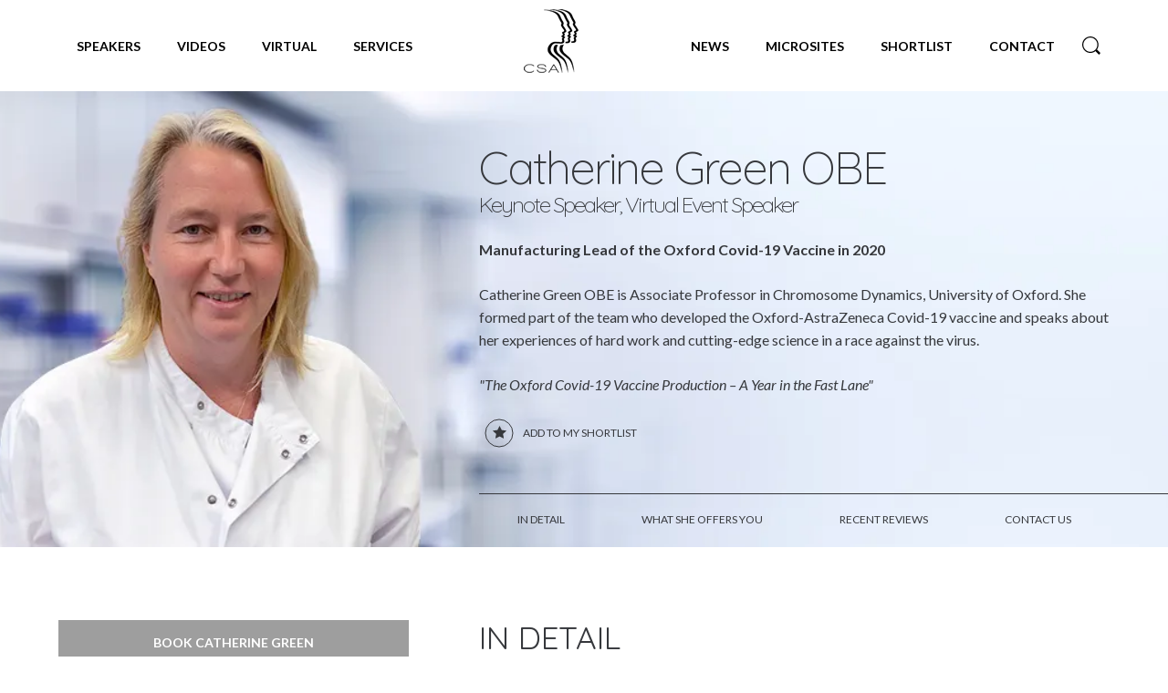

--- FILE ---
content_type: text/html; charset=UTF-8
request_url: https://www.speakers.co.uk/speakers/catherine-green/
body_size: 26023
content:
<!doctype html>
<html lang="en-GB">

<head>
    <meta charset="UTF-8">
<script>
var gform;gform||(document.addEventListener("gform_main_scripts_loaded",function(){gform.scriptsLoaded=!0}),document.addEventListener("gform/theme/scripts_loaded",function(){gform.themeScriptsLoaded=!0}),window.addEventListener("DOMContentLoaded",function(){gform.domLoaded=!0}),gform={domLoaded:!1,scriptsLoaded:!1,themeScriptsLoaded:!1,isFormEditor:()=>"function"==typeof InitializeEditor,callIfLoaded:function(o){return!(!gform.domLoaded||!gform.scriptsLoaded||!gform.themeScriptsLoaded&&!gform.isFormEditor()||(gform.isFormEditor()&&console.warn("The use of gform.initializeOnLoaded() is deprecated in the form editor context and will be removed in Gravity Forms 3.1."),o(),0))},initializeOnLoaded:function(o){gform.callIfLoaded(o)||(document.addEventListener("gform_main_scripts_loaded",()=>{gform.scriptsLoaded=!0,gform.callIfLoaded(o)}),document.addEventListener("gform/theme/scripts_loaded",()=>{gform.themeScriptsLoaded=!0,gform.callIfLoaded(o)}),window.addEventListener("DOMContentLoaded",()=>{gform.domLoaded=!0,gform.callIfLoaded(o)}))},hooks:{action:{},filter:{}},addAction:function(o,r,e,t){gform.addHook("action",o,r,e,t)},addFilter:function(o,r,e,t){gform.addHook("filter",o,r,e,t)},doAction:function(o){gform.doHook("action",o,arguments)},applyFilters:function(o){return gform.doHook("filter",o,arguments)},removeAction:function(o,r){gform.removeHook("action",o,r)},removeFilter:function(o,r,e){gform.removeHook("filter",o,r,e)},addHook:function(o,r,e,t,n){null==gform.hooks[o][r]&&(gform.hooks[o][r]=[]);var d=gform.hooks[o][r];null==n&&(n=r+"_"+d.length),gform.hooks[o][r].push({tag:n,callable:e,priority:t=null==t?10:t})},doHook:function(r,o,e){var t;if(e=Array.prototype.slice.call(e,1),null!=gform.hooks[r][o]&&((o=gform.hooks[r][o]).sort(function(o,r){return o.priority-r.priority}),o.forEach(function(o){"function"!=typeof(t=o.callable)&&(t=window[t]),"action"==r?t.apply(null,e):e[0]=t.apply(null,e)})),"filter"==r)return e[0]},removeHook:function(o,r,t,n){var e;null!=gform.hooks[o][r]&&(e=(e=gform.hooks[o][r]).filter(function(o,r,e){return!!(null!=n&&n!=o.tag||null!=t&&t!=o.priority)}),gform.hooks[o][r]=e)}});
</script>

    <style id="jetpack-boost-critical-css">@media all{@media only screen and (max-width:641px){.gform_wrapper.gravity-theme input:not([type=radio]):not([type=checkbox]):not([type=image]):not([type=file]){line-height:2;min-height:32px;}.gform_wrapper.gravity-theme textarea{line-height:1.5;}}.gform_wrapper.gravity-theme .gf_invisible{left:-9999px;position:absolute;visibility:hidden;}.gform_wrapper.gravity-theme .gform_hidden{display:none;}.gform_wrapper.gravity-theme .gfield textarea{width:100%;}.gform_wrapper.gravity-theme .gfield textarea.large{height:288px;}.gform_wrapper.gravity-theme .gfield input{max-width:100%;}.gform_wrapper.gravity-theme .gfield input.large{width:100%;}.gform_wrapper.gravity-theme *{box-sizing:border-box;}.gform_wrapper.gravity-theme .gform_fields{display:grid;grid-column-gap:2%;grid-row-gap:16px;grid-template-columns:repeat(12,1fr);grid-template-rows:repeat(auto-fill,auto);width:100%;}.gform_wrapper.gravity-theme .gfield{grid-column:1/-1;min-width:0;}.gform_wrapper.gravity-theme .gfield.gfield--width-full{grid-column:span 12;-ms-grid-column-span:12;}@media (max-width:640px){.gform_wrapper.gravity-theme .gform_fields{grid-column-gap:0;}.gform_wrapper.gravity-theme .gfield:not(.gfield--width-full){grid-column:1/-1;}}}@media all{.gform_wrapper.gravity-theme .gfield_label{display:inline-block;font-size:16px;font-weight:700;margin-bottom:8px;padding:0;}.gform_wrapper.gravity-theme .gfield_required{color:#c02b0a;display:inline-block;font-size:13.008px;padding-inline-start:.125em;}.gform_wrapper.gravity-theme .gfield_required .gfield_required_text{font-style:italic;font-weight:400;}.gform_wrapper.gravity-theme .gform_footer{display:flex;}.gform_wrapper.gravity-theme .gform_footer input{align-self:flex-end;}.gform_wrapper.gravity-theme .gform_footer .gform-button--width-full{text-align:center;width:100%;}.gform_wrapper.gravity-theme .gform_footer{margin:6px 0 0;padding:16px 0;}.gform_wrapper.gravity-theme .gform_footer input{margin-bottom:8px;}.gform_wrapper.gravity-theme .gform_footer input+input{margin-left:8px;}.gform_wrapper.gravity-theme input[type=email],.gform_wrapper.gravity-theme input[type=text],.gform_wrapper.gravity-theme textarea{font-size:15px;margin-bottom:0;margin-top:0;padding:8px;}}@media all{ul{box-sizing:border-box;}}@media all{*,::after,::before{-webkit-box-sizing:border-box;box-sizing:border-box;}ul{padding:0;}blockquote,body,h1,h2,h3,li,p,ul{margin:0;}body{min-height:100vh;scroll-behavior:smooth;text-rendering:optimizeSpeed;line-height:1.5;-webkit-text-size-adjust:100%;}body,html{width:100vw;overflow-x:hidden;}ul{list-style:none;}a:not([class]){-webkit-text-decoration-skip:ink;text-decoration-skip-ink:auto;}img{max-width:100%;display:block;}button,input,textarea{font:inherit;}@media (prefers-reduced-motion:reduce){*{scroll-behavior:auto !important;}}html{font-size:16px;line-height:24px;font-family:Lato,Arial,sans-serif;color:#464646;padding:0;margin:0;text-rendering:auto;speak:none;font-style:normal;font-weight:400;font-variant:normal;text-transform:none;-webkit-font-smoothing:antialiased;-moz-osx-font-smoothing:grayscale;background:#fff;scroll-behavior:smooth;}body{margin:0;padding:0;}header,main{display:block;}main{overflow:hidden;}h1,h2,h3,p{color:#36383c;margin-bottom:24px;line-height:1.1;}h1{font-family:Quicksand,sans-serif;font-size:3.125rem;font-weight:300;letter-spacing:-2px;text-transform:uppercase;}@media only screen and (max-width:768px){h1{font-size:2rem;line-height:2.5rem;}}h2{font-family:Quicksand,sans-serif;font-size:2.1875rem;line-height:1.1;text-transform:uppercase;font-weight:400;}@media only screen and (max-width:768px){h2{font-size:1.5625rem;}}h3{font-family:Quicksand,sans-serif;font-size:1.25rem;text-transform:uppercase;line-height:1.1;}@media only screen and (max-width:768px){h3{font-size:1.2rem;}}p{font-family:Lato,Arial,sans-serif;font-size:1rem;line-height:1.6;}.underline{position:relative;margin-bottom:60px;display:block;}.underline:after{content:" ";position:relative;bottom:-20px;left:0;display:block;height:3px;width:34px;background-color:#bbbaba;}a{text-decoration:none;color:#000;font-weight:700;}ul{margin-bottom:25px;}ul li{position:relative;padding-left:20px;}ul li:before{content:"+";position:absolute;top:0;left:0;width:1.25rem;text-align:left;}ul.bullet-list{list-style-type:circle;margin:0 0 35px 20px;}ul.bullet-list li{padding:0;margin:0;}ul.bullet-list li:before{display:none;}img{width:100%;height:auto;}.btn{display:inline-block;vertical-align:middle;margin:0;font-family:inherit;padding:1rem 1.5rem;-webkit-appearance:none;border-radius:0;font-size:.875rem;line-height:1;text-align:center;background-color:rgba(0,0,0,0);border:2px solid #464646;color:#464646;text-transform:uppercase;font-weight:700;}.btn--solid{background:#9e9e9e;border-color:#9e9e9e;color:#fff;width:auto;}.shortlist-button{border:0;background:rgba(0,0,0,0);display:-webkit-box;display:-ms-flexbox;display:flex;text-transform:uppercase;font-size:.75rem;font-family:Gotham,Lato,Arial,sans-serif;color:#36383c;}.shortlist-button svg{margin-right:10px;}.shortlist-button svg .cls-1{stroke:#36383c;fill:none;}.shortlist-button svg .cls-2{fill-rule:evenodd;fill:#36383c;}.shortlist-button span{display:-webkit-box;display:-ms-flexbox;display:flex;-webkit-box-pack:center;-ms-flex-pack:center;justify-content:center;-webkit-box-orient:vertical;-webkit-box-direction:normal;-ms-flex-direction:column;flex-direction:column;height:32px;}form label{display:block;width:100%;color:#bababa;font-size:.75rem;font-weight:700;line-height:1;text-transform:uppercase;padding:0 0 10px;}input,textarea{border:2px solid transparent;border-bottom:2px solid #d7d7d7;padding:10px 20px;display:block;width:100%;font-weight:700;color:#7d7f82;}textarea{background-color:#f8f8f8;border-color:#d7d7d7;}.skip-link:not(:focus):not(:hover){-webkit-transform:translateY(-4em);transform:translateY(-4em);opacity:0;}.skip-link{margin:0 auto;position:absolute;z-index:20;left:0;right:0;top:0;padding:8px;width:100%;opacity:1;text-align:center;}.anchor{position:absolute;top:-150px;}.animate{opacity:0;}.gform_wrapper.gravity-theme .gfield_label{font-size:.75rem !important;}.gform_wrapper.gravity-theme .gform_footer input{width:auto;background-color:#9e9e9e;border-bottom:0;color:#fff;text-transform:uppercase;}.wrapper{max-width:1300px;width:90%;display:block;margin:0 auto;position:relative;}@media only screen and (max-width:1280px){.wrapper{max-width:1180px;}}@media only screen and (max-width:1024px){.wrapper{max-width:924px;}}@media only screen and (max-width:768px){.wrapper{max-width:auto;}}.header{position:fixed;left:0;top:0;width:100%;z-index:1000;height:100px;background-color:#fff;padding-top:10px;}@media only screen and (max-width:1140px){.header{-webkit-box-shadow:0 4px 9px rgba(0,0,0,.4);box-shadow:0 4px 9px rgba(0,0,0,.4);padding:5px 0;height:65px;width:100vw;}}.header__space{height:100px;}@media only screen and (max-width:1140px){.header__space{height:65px;}}.header__logo{background-image:url("https://www.speakers.co.uk/wp-content/themes/speakers/src/images/site-logo.png");height:70px;width:62px;background-repeat:no-repeat;background-size:contain;margin-bottom:-10px;}@media only screen and (max-width:1140px){.header__logo{height:50px;}}.menu-main-menu-left-container,.menu-main-menu-right-container{display:-webkit-box;display:-ms-flexbox;display:flex;-webkit-box-pack:center;-ms-flex-pack:center;justify-content:center;-webkit-box-orient:vertical;-webkit-box-direction:normal;-ms-flex-direction:column;flex-direction:column;-webkit-box-align:start;-ms-flex-align:start;align-items:flex-start;}@media only screen and (max-width:1140px){.menu-main-menu-left-container,.menu-main-menu-right-container{display:none;}}.menu-main-menu-left-container ul,.menu-main-menu-right-container ul{list-style-type:none;margin:20px 0 0;display:-webkit-box;display:-ms-flexbox;display:flex;-ms-flex-wrap:wrap;flex-wrap:wrap;}.menu-main-menu-left-container ul li,.menu-main-menu-right-container ul li{margin:0;padding:0;display:-webkit-box;display:-ms-flexbox;display:flex;-webkit-box-pack:center;-ms-flex-pack:center;justify-content:center;-webkit-box-orient:vertical;-webkit-box-direction:normal;-ms-flex-direction:column;flex-direction:column;-webkit-box-align:start;-ms-flex-align:start;align-items:flex-start;position:initial;}.menu-main-menu-left-container ul li.current-menu-parent a{color:#0d83c6;}.menu-main-menu-left-container ul li:before,.menu-main-menu-right-container ul li:before{display:none;}.menu-main-menu-left-container ul li a,.menu-main-menu-right-container ul li a{font-weight:700;display:block;color:#000;text-decoration:none;position:relative;font-family:Lato,Arial,sans-serif;text-transform:uppercase;font-size:.875rem;padding:10px 20px 20px;height:70px;}.menu-main-menu-left-container ul .sub-menu{position:absolute;top:70px;left:0;background:#f8f8f8;width:100%;padding:20px;-webkit-columns:5;-moz-columns:5;columns:5;opacity:0;display:none;}.menu-main-menu-left-container ul .sub-menu li{margin-bottom:14px;}.menu-main-menu-left-container ul .sub-menu li a{text-transform:none;padding:0;height:auto;line-height:1;}.open-button{display:none;}@media only screen and (max-width:1140px){.open-button{border:none;background:rgba(0,0,0,0);display:block;width:40px;height:36px;-webkit-transform:rotate(0);transform:rotate(0);position:absolute;z-index:9999;top:12px;right:0;}}.open-button span{display:block;position:absolute;height:2px;width:100%;background:#000;border-radius:2px;opacity:1;left:0;-webkit-transform:rotate(0);transform:rotate(0);}.open-button span:nth-child(2){top:0;-webkit-transform-origin:left center;transform-origin:left center;}.open-button span:nth-child(3){top:12px;-webkit-transform-origin:left center;transform-origin:left center;}.open-button span:nth-child(4){top:24px;-webkit-transform-origin:left center;transform-origin:left center;}.speaker__hero{height:603px;background-size:cover;background-position:left 20% center;position:relative;overflow:hidden;}@media only screen and (max-width:1280px){.speaker__hero{height:500px;}}@media only screen and (max-width:768px){.speaker__hero{background-image:none !important;height:auto;}}.speaker__hero h1{text-transform:none;}.speaker__hero h1 span.speaker__types{display:block;font-size:1.5rem;text-transform:capitalize;}@media only screen and (max-width:1024px){.speaker__hero h1{font-size:2.6rem;}}.speaker__hero .wrapper{display:-webkit-box;display:-ms-flexbox;display:flex;-webkit-box-pack:end;-ms-flex-pack:end;justify-content:flex-end;position:initial;height:100%;}.speaker__hero-inner{width:60%;max-width:50rem;padding:3.5rem 0 2.5rem 0;}@media only screen and (max-width:768px){.speaker__hero-inner{width:100%;}}.speaker__nav{display:-webkit-box;display:-ms-flexbox;display:flex;position:absolute;bottom:1px;max-width:60%;width:100%;margin:0;}@media only screen and (max-width:1150px){.speaker__nav{left:0;right:0;max-width:none;-webkit-box-pack:center;-ms-flex-pack:center;justify-content:center;}}@media only screen and (max-width:768px){.speaker__nav{display:none;}}.speaker__nav:before{content:"";position:absolute;top:0;width:200%;border-top:1px solid #36383c;}.speaker__nav li{font-size:.75rem;text-transform:uppercase;margin:0;padding:0;-webkit-box-flex:1;-ms-flex:1 1 auto;flex:1 1 auto;}.speaker__nav li a{font-weight:400;padding:1.125rem .325rem 1.25rem;display:block;border-top:2px solid transparent;text-align:center;color:#36383c;}.speaker__nav li:before{display:none;}.speaker__mobile-image{display:none;}@media only screen and (max-width:768px){.speaker__mobile-image{height:300px;display:block;background-size:cover;background-position:left center;}}.speaker__review-modal{display:none;position:fixed;top:0;bottom:0;left:0;right:0;background-color:rgba(37,37,37,.8);z-index:99999;-webkit-box-align:center;-ms-flex-align:center;align-items:center;-webkit-box-pack:center;-ms-flex-pack:center;justify-content:center;-webkit-box-orient:vertical;-webkit-box-direction:normal;-ms-flex-direction:column;flex-direction:column;}.speaker__review-modal__inner{max-width:450px;position:relative;display:-webkit-box;display:-ms-flexbox;display:flex;-webkit-box-align:center;-ms-flex-align:center;align-items:center;-webkit-box-pack:center;-ms-flex-pack:center;justify-content:center;-webkit-box-orient:vertical;-webkit-box-direction:normal;-ms-flex-direction:column;flex-direction:column;}.speaker__review-modal h2{color:#fff;text-align:center;}.speaker__review-modal label{color:#fff;}.speaker__review-modal textarea{resize:none;height:175px !important;}.speaker__review-modal .close{-ms-flex-item-align:end;align-self:flex-end;background:0 0;color:#fff;border:none;margin-bottom:1rem;}.speaker__review-modal form input.gform_button{display:block;width:100% !important;}.speaker__role{font-weight:700;}.speaker__intro p,.speaker__intro-quote p,.speaker__role{font-size:1.125rem;}@media only screen and (max-width:1280px){.speaker__intro p,.speaker__intro-quote p,.speaker__role{font-size:1rem;}}.speaker__intro-quote p{font-style:italic;}.speaker__flex{display:-webkit-box;display:-ms-flexbox;display:flex;padding:5rem 0 4rem;-webkit-box-pack:justify;-ms-flex-pack:justify;justify-content:space-between;-ms-flex-wrap:wrap;flex-wrap:wrap;}@media only screen and (max-width:768px){.speaker__flex{padding-top:0;}}.speaker__sidebar{width:33.333%;}@media only screen and (max-width:768px){.speaker__sidebar{width:100%;margin-bottom:4rem;}}.speaker__sidebar .btn{display:block;margin-bottom:40px;}.speaker__sidebar h2{font-size:1rem;font-weight:700;}.speaker__sidebar ul.bullet-list li{padding-bottom:.5rem;}.speaker__content{width:60%;}@media only screen and (max-width:768px){.speaker__content{width:100%;}}.speaker__content .underline{margin-bottom:50px;}.speaker__content p{color:#7d7f82;}.speaker-videos .video-thumb.is-hidden{display:none;}.speaker-videos .video-thumb__title{margin:.4rem 0 .2rem;}.speaker-videos .video-thumb img{height:140px;-o-object-fit:cover;object-fit:cover;}.search-form__liveresults{position:absolute;top:100%;left:0;width:75%;z-index:99;}.main-menu{display:-webkit-box;display:-ms-flexbox;display:flex;-webkit-box-pack:justify;-ms-flex-pack:justify;justify-content:space-between;}.main-menu .menu-main-menu-left-container{-webkit-box-ordinal-group:2;-ms-flex-order:1;order:1;}.main-menu .menu-main-menu-right-container{-webkit-box-ordinal-group:4;-ms-flex-order:3;order:3;}.main-menu .header__logo{-webkit-box-ordinal-group:3;-ms-flex-order:2;order:2;}.mobile-menu{visibility:hidden;opacity:0;position:fixed;z-index:100000;top:65px;left:0;width:100%;height:100%;background:#fff;padding:0 0 100px;overflow:scroll;}.mobile-menu ul li{padding:0;margin:0;}.mobile-menu ul li.menu-item-has-children a::after{content:"";position:absolute;right:30px;top:50%;-webkit-transform:translateY(-50%) rotate(90deg);transform:translateY(-50%) rotate(90deg);background-image:url("https://www.speakers.co.uk/wp-content/themes/speakers/assets/img/chevron-right-regular.svg");background-size:contain;background-repeat:no-repeat;background-position:center;width:15px;height:15px;}.mobile-menu ul li a{display:block;padding:10px 20px;border-bottom:1px solid #d7d7d7;position:relative;}.mobile-menu ul li:before{display:none;}.mobile-menu ul li .sub-menu{background:#f8f8f8;margin-bottom:0;padding:10px 30px;border-bottom:1px solid #d7d7d7;-webkit-columns:2;-moz-columns:2;columns:2;display:none;}.mobile-menu ul li .sub-menu li a{border-bottom:0;padding:8px 0;font-size:.875rem;}.mobile-menu ul li .sub-menu li a:after{display:none;}.header-search{position:relative;height:30px;margin-top:5px !important;overflow:hidden;}.header-search a{display:block !important;width:20px !important;height:20px !important;text-indent:-9999px;position:absolute;top:0;left:0;background-image:url("https://www.speakers.co.uk/wp-content/themes/speakers/assets/img/search.svg");background-repeat:no-repeat;background-size:50%;background-position:center center;}.header-search--mobile{display:none;}@media only screen and (max-width:1140px){.header-search--mobile{display:block;position:absolute;top:15px;right:70px;border:0;background-color:rgba(0,0,0,0);}}.site-search{position:fixed;top:100px;bottom:0;left:0;z-index:1000;display:block;width:100%;padding-top:0;opacity:0;visibility:hidden;overflow:hidden;}@media only screen and (max-width:1140px){.site-search{top:60px;}}.site-search__input-wrap{background-color:#ebebeb;height:49px;opacity:0;}.site-search form{position:absolute;top:0;left:0;z-index:2;display:block;width:100%;background-color:#ebebeb;-webkit-transform:translateX(-100%);transform:translateX(-100%);}.site-search form input{border-radius:0;background-color:rgba(0,0,0,0);height:3rem;padding:0 2rem 0 3rem;margin:0;width:100%;outline:0;border:1px solid transparent;}.site-search form button.search-icon{background-image:url("https://www.speakers.co.uk/wp-content/themes/speakers/assets/img/search.svg");background-position:center center;background-repeat:no-repeat;background-size:contain;border:0;position:absolute;float:left;width:21px;height:21px;top:0;bottom:0;left:10px;margin:auto;}.site-search .search-content{position:relative;background-color:#fff;height:calc(100% - 48px);max-height:0;overflow:hidden;}.search-tabs{display:-webkit-box;display:-ms-flexbox;display:flex;-webkit-box-pack:justify;-ms-flex-pack:justify;justify-content:space-between;padding-top:2rem;}.search-tabs__col{width:48%;}.search-tabs__col h2{font-size:.8125rem;text-align:left;border-bottom:1px solid #d8d8d8;text-transform:uppercase;font-weight:700;padding:1.5rem 0;text-decoration:none;margin-bottom:1.875rem;}.search-tabs ul{border-left:1px solid #d8d8d8;padding-left:1rem;}.search-tabs ul li{padding:0 0 1rem;margin:0;}.search-tabs ul li p{margin-bottom:0;}.search-tabs ul li:before{display:none;}.mobile-footer-bar{display:none;position:fixed;bottom:0;width:100%;max-width:100vw;max-height:70px;height:70px;z-index:50000;}@media only screen and (max-width:768px){.mobile-footer-bar{display:block;}}.mobile-footer-bar ul{list-style-type:none;width:100%;height:100%;padding:0;margin:0;display:-webkit-box;display:-ms-flexbox;display:flex;}.mobile-footer-bar ul a{text-decoration:none;}.mobile-footer-bar ul li{width:25%;display:inline-block;text-align:center;padding:0;height:100%;}.mobile-footer-bar ul li:before{display:none;}.mobile-footer-bar ul li a{padding:10px;display:block;background-color:#f8f8f8;color:#36383c;font-size:.8rem;height:100%;}.mobile-footer-bar ul img{display:block;margin-right:auto;margin-left:auto;max-height:28px;max-width:28px;}.hidden{border:0;clip:rect(0 0 0 0);height:1px;margin:-1px;overflow:hidden;padding:0;position:absolute;width:1px;}}</style><meta name='robots' content='index, follow, max-image-preview:large, max-snippet:-1, max-video-preview:-1' />

	<!-- This site is optimized with the Yoast SEO Premium plugin v25.3.1 (Yoast SEO v26.7) - https://yoast.com/wordpress/plugins/seo/ -->
	<title>Catherine Green Speaker | Speaker Agent | Celebrity Speakers Ltd</title>
	<meta name="description" content="Catherine Green, Speaker, English biologist who is an Associate Professor in Chromosome Dynamics at the Wellcome Centre for Human Genetics at the University of Oxford. - Available for speeches with Celebrity Speakers Ltd" />
	<link rel="canonical" href="https://www.speakers.co.uk/speakers/catherine-green/" />
	<meta property="og:locale" content="en_GB" />
	<meta property="og:type" content="article" />
	<meta property="og:title" content="Catherine Green" />
	<meta property="og:description" content="Catherine Green, Speaker, English biologist who is an Associate Professor in Chromosome Dynamics at the Wellcome Centre for Human Genetics at the University of Oxford. - Available for speeches with Celebrity Speakers Ltd" />
	<meta property="og:url" content="https://www.speakers.co.uk/speakers/catherine-green/" />
	<meta property="og:site_name" content="CSA Celebrity Speakers | Global Speaker Bureau" />
	<meta property="article:modified_time" content="2025-09-29T08:26:24+00:00" />
	<meta name="twitter:card" content="summary_large_image" />
	<meta name="twitter:site" content="@CSASpeakers_UK" />
	<meta name="twitter:label1" content="Estimated reading time" />
	<meta name="twitter:data1" content="3 minutes" />
	<script type="application/ld+json" class="yoast-schema-graph">{"@context":"https://schema.org","@graph":[{"@type":["WebPage","ProfilePage"],"@id":"https://www.speakers.co.uk/speakers/catherine-green/","url":"https://www.speakers.co.uk/speakers/catherine-green/","name":"Catherine Green Speaker | Speaker Agent | Celebrity Speakers Ltd","isPartOf":{"@id":"https://www.speakers.co.uk/#website"},"datePublished":"2021-09-23T12:48:01+00:00","dateModified":"2025-09-29T08:26:24+00:00","description":"Catherine Green, Speaker, English biologist who is an Associate Professor in Chromosome Dynamics at the Wellcome Centre for Human Genetics at the University of Oxford. - Available for speeches with Celebrity Speakers Ltd","breadcrumb":{"@id":"https://www.speakers.co.uk/speakers/catherine-green/#breadcrumb"},"inLanguage":"en-GB","potentialAction":[{"@type":"ReadAction","target":["https://www.speakers.co.uk/speakers/catherine-green/"]}],"hasPart":[{"@type":"WebPageElement","name":"Quote","text":"&quot;The Oxford Covid-19 Vaccine Production &#8211; A Year in the Fast Lane&quot;"},{"@type":"WebPageElement","name":"In detail","text":"Catherine played an integral role as the manufacturing lead in the development of the Oxford Covid-19 vaccine in 2020. Catherine is the Co-Author of &quot;Vaxxers: The Inside Story of the Oxford Vaccine and the Race Against the Virus&quot;, which she wrote with Sarah Gilbert. Catherine is an expert biologist who primarily researches chromosome stability during the replication of DNA and creating vaccines for clinical trials. She is Associate Professor in Chromosome Dynamics at the Wellcome Centre for Human Genetics, University of Oxford, a Monsanto Senior Research Fellow at Exeter College, Oxford and leads the Nuffield Department of Medicine&#8217;s Clinical BioManufacturing Facility (CBF)."},{"@type":"WebPageElement","name":"How they present","text":"Prof. Green is an engaging and authoritative speaker, she tells her story of triumph against all odds at a time of global crisis in a thought provoking and inspiring way."},{"@type":"WebPageElement","name":"What they offer you","text":"Catherine provides an insight into how she led her team in making the Oxford AstraZeneca vaccine. early days of 2020. She also comments on the challenges of trying to respond to a pandemic while in a pandemic, and highlight some lessons learned along the way that will hopefully prepare us better for the next one."},{"@type":"WebPageElement","name":"How to book","text":"Ready to secure an exceptional speaker for your upcoming event? Our booking process is designed to be simple and efficient, ensuring a smooth experience from start to finish.   Simply phone or email us to take the next step. Let&#8217;s make your event a success together."},{"@type":"WebPageElement","name":"Want to know more?","text":"Curious about what this speaker or our other experts can bring to your next event? We&#8217;re here to help you find the perfect fit to inspire, inform, and engage your audience. Give us a call on +44 (0)1628 601 400 or send us an email to hello@speakers.co.uk to find out how we can help make your event an outstanding success. Please contact us for information on speaker fees and booking availability."}],"mainEntity":{"@id":"https://www.speakers.co.uk/speakers/catherine-green/#person"},"about":[{"@type":"Thing","@id":"https://www.speakers.co.uk/category/health-well-being/","name":"Health &amp; Well-Being Speakers","description":"Book a health and well-being speaker for your event with CSA. Inspire your audience to prioritise physical, mental, and emotional wellness."},{"@type":"Thing","@id":"https://www.speakers.co.uk/category/innovation-creativity/","name":"Innovation &amp; Creativity Speakers","description":"Book an innovation and creativity speaker for your event with CSA. Discover how to spark fresh ideas and embrace transformative thinking."},{"@type":"Thing","@id":"https://www.speakers.co.uk/category/inspirational-speakers/","name":"Inspirational Speakers","description":"Book an inspirational speakers for your event with CSA. Energise your audience with stories and strategies that inspire action and growth."},{"@type":"Thing","@id":"https://www.speakers.co.uk/category/leadership/","name":"Leadership Speakers","description":"Book a leadership speaker for your event with CSA. Gain insights into effective leadership, decision-making, and driving meaningful change."},{"@type":"Thing","@id":"https://www.speakers.co.uk/category/motivational-speakers/","name":"Motivational Speakers","description":"Book a motivational speaker for your event with CSA. Energise your audience with stories of success, determination, and achieving goals."},{"@type":"Thing","@id":"https://www.speakers.co.uk/category/science/","name":"Science Speakers","description":"Book a science speaker for your event with CSA. Explore breakthroughs, innovations, and the role of science in shaping the future."},{"@type":"Thing","@id":"https://www.speakers.co.uk/category/storytellers/","name":"Storytellers","description":"Book a storyteller for your event with CSA. Captivate your audience with compelling narratives and inspiring, relatable tales."},{"@type":"Thing","@id":"https://www.speakers.co.uk/category/thought-leaders/","name":"Thought Leaders","description":"Book a thought leader speaker for your event with CSA. Explore groundbreaking ideas and innovative strategies from global visionaries."},{"@type":"Thing","@id":"https://www.speakers.co.uk/category/womens-voices/","name":"Women's Voices Speakers","description":"Book a women’s voices speaker for your event with CSA. Celebrate leadership, empowerment, and inspiring stories of breaking barriers."}],"keywords":"Health &amp; Well-Being Speakers, Innovation &amp; Creativity Speakers, Inspirational Speakers, Leadership Speakers, Motivational Speakers, Science Speakers, Storytellers, Thought Leaders, Women's Voices Speakers"},{"@type":"BreadcrumbList","@id":"https://www.speakers.co.uk/speakers/catherine-green/#breadcrumb","itemListElement":[{"@type":"ListItem","position":1,"name":"Home","item":"https://www.speakers.co.uk/"},{"@type":"ListItem","position":2,"name":"Catherine Green"}]},{"@type":"WebSite","@id":"https://www.speakers.co.uk/#website","url":"https://www.speakers.co.uk/","name":"CSA Celebrity Speakers | Global Speaker Bureau","description":"Book Keynote, Motivational Speakers","publisher":{"@id":"https://www.speakers.co.uk/#organization"},"potentialAction":[{"@type":"SearchAction","target":{"@type":"EntryPoint","urlTemplate":"https://www.speakers.co.uk/?s={search_term_string}"},"query-input":{"@type":"PropertyValueSpecification","valueRequired":true,"valueName":"search_term_string"}}],"inLanguage":"en-GB"},{"@type":"Organization","@id":"https://www.speakers.co.uk/#organization","name":"Celebrity Speakers Ltd","alternateName":"CSA","url":"https://www.speakers.co.uk/","logo":{"@type":"ImageObject","inLanguage":"en-GB","@id":"https://www.speakers.co.uk/#/schema/logo/image/","url":"https://i0.wp.com/www.speakers.co.uk/wp-content/uploads/2016/08/site-logo.png?fit=100%2C116&quality=80&ssl=1","contentUrl":"https://i0.wp.com/www.speakers.co.uk/wp-content/uploads/2016/08/site-logo.png?fit=100%2C116&quality=80&ssl=1","width":100,"height":116,"caption":"Celebrity Speakers Ltd"},"image":{"@id":"https://www.speakers.co.uk/#/schema/logo/image/"},"sameAs":["https://x.com/CSASpeakers_UK"],"mainEntityOfPage":{"@id":"https://www.speakers.co.uk/speakers/catherine-green/"},"description":"With unrivalled global reach and deep industry knowledge, we’ve built a reputation for excellence, curating bespoke speaker solutions tailored to every audience. More than just speaker specialists, we are trusted advisors, committed to delivering life changing experiences that empower organisations and their people.","email":"hello@speakers.co.uk","telephone":"+44 (0)1628 601 400"},{"@type":"Person","@id":"https://www.speakers.co.uk/speakers/catherine-green/#person","name":"Catherine Green OBE","image":{"@type":"ImageObject","url":"https://i0.wp.com/www.speakers.co.uk/wp-content/uploads/speakerthumbnails/10323.jpg?fit=264%2C205&quality=89&ssl=1"},"gender":"Female","jobTitle":"Manufacturing Lead of the Oxford Covid-19 Vaccine in 2020","description":"Catherine Green OBE is Associate Professor in Chromosome Dynamics, University of Oxford. She formed part of the team who developed the Oxford-AstraZeneca Covid-19 vaccine and speaks about her experiences of hard work and cutting-edge science in a race against the virus.","knowsAbout":["Leadership","Science & Technology","The Speed of the Process Through Collaboration","The Process of the Vaccine Development","Resilience and Determination of Teams","2 years: 1 idea to 2 billion doses","Inspiring Women","Innovate Now!","Global Health"],"disambiguatingDescription":"leadership; science & technology; the speed of the process through collaboration; the process of the vaccine development; resilience and determination of teams; 2 years: 1 idea to 2 billion doses; inspiring women; innovate now!; global health; speaker","knowsLanguage":["English"],"makesOffer":{"@type":"Offer","priceCurrency":"GBP","url":"https://www.speakers.co.uk/speakers/catherine-green/","additionalProperty":[{"@type":"PropertyValue","name":"Fee range","value":"< £7,500"}],"priceSpecification":{"@type":"PriceSpecification","priceCurrency":"GBP","maxPrice":7500}},"hasOccupation":{"@type":"Occupation","name":"Keynote Speaker","occupationalCategory":"Public Speaking","description":"Catherine provides an insight into how she led her team in making the Oxford AstraZeneca vaccine. early days of 2020. She also comments on the challenges of trying to respond to a pandemic while in a pandemic, and highlight some lessons learned along the way that will hopefully prepare us better for the next one."},"subjectOf":[{"@type":"CreativeWork","name":"2021Vaxxers: The Inside Story of the Oxford AstraZeneca Vaccine and the Race Against the Virus","author":{"@id":"https://www.speakers.co.uk/speakers/catherine-green/#person"}},{"@type":"VideoObject","name":"Catherine Green","description":"Catherine Green OBE is Associate Professor in Chromosome Dynamics, University of Oxford. She formed part of the team who developed the Oxford-AstraZeneca Covid-19 vaccine and speaks about her experiences of hard work and cutting-edge science in a race against the virus.","url":"https://www.youtube.com/watch?v=Ln2N03871hc","embedUrl":"https://www.youtube.com/embed/Ln2N03871hc","thumbnailUrl":"https://i0.wp.com/www.speakers.co.uk/wp-content/uploads/speakerthumbnails/10323.jpg?fit=264%2C205&quality=89&ssl=1","uploadDate":"2021-09-23T12:48:01+00:00"}]},{"@type":"Service","@id":"https://www.speakers.co.uk/speakers/catherine-green/#speaking-service","name":"Catherine Green speaking services","serviceType":"Keynote speaking","category":["Professional speaking services","Health &amp; Well-Being Speakers","Innovation &amp; Creativity Speakers","Inspirational Speakers","Leadership Speakers","Motivational Speakers","Science Speakers","Storytellers","Thought Leaders","Women's Voices Speakers"],"provider":{"@id":"https://www.speakers.co.uk/speakers/catherine-green/#person","@type":"Person"},"url":"https://www.speakers.co.uk/speakers/catherine-green/","description":"Catherine provides an insight into how she led her team in making the Oxford AstraZeneca vaccine. early days of 2020. She also comments on the challenges of trying to respond to a pandemic while in a pandemic, and highlight some lessons learned along the way that will hopefully prepare us better for the next one.","alternateName":"Catherine Green speaking services","offers":{"@type":"Offer","priceCurrency":"GBP","url":"https://www.speakers.co.uk/speakers/catherine-green/","additionalProperty":[{"@type":"PropertyValue","name":"Fee range","value":"< £7,500"}],"priceSpecification":{"@type":"PriceSpecification","priceCurrency":"GBP","maxPrice":7500}}}]}</script>
	<!-- / Yoast SEO Premium plugin. -->


<link rel='dns-prefetch' href='//client.crisp.chat' />
<link rel='dns-prefetch' href='//cdnjs.cloudflare.com' />
<link rel='dns-prefetch' href='//platform-api.sharethis.com' />
<link rel='dns-prefetch' href='//www.google.com' />
<link rel='dns-prefetch' href='//www.googletagmanager.com' />
<link rel='preconnect' href='//i0.wp.com' />
<link rel="alternate" title="oEmbed (JSON)" type="application/json+oembed" href="https://www.speakers.co.uk/wp-json/oembed/1.0/embed?url=https%3A%2F%2Fwww.speakers.co.uk%2Fspeakers%2Fcatherine-green%2F" />
<link rel="alternate" title="oEmbed (XML)" type="text/xml+oembed" href="https://www.speakers.co.uk/wp-json/oembed/1.0/embed?url=https%3A%2F%2Fwww.speakers.co.uk%2Fspeakers%2Fcatherine-green%2F&#038;format=xml" />
		<style>
			.lazyload,
			.lazyloading {
				max-width: 100%;
			}
		</style>
		<style id='wp-img-auto-sizes-contain-inline-css'>
img:is([sizes=auto i],[sizes^="auto," i]){contain-intrinsic-size:3000px 1500px}
/*# sourceURL=wp-img-auto-sizes-contain-inline-css */
</style>
<style id='wp-block-library-inline-css'>
:root{--wp-block-synced-color:#7a00df;--wp-block-synced-color--rgb:122,0,223;--wp-bound-block-color:var(--wp-block-synced-color);--wp-editor-canvas-background:#ddd;--wp-admin-theme-color:#007cba;--wp-admin-theme-color--rgb:0,124,186;--wp-admin-theme-color-darker-10:#006ba1;--wp-admin-theme-color-darker-10--rgb:0,107,160.5;--wp-admin-theme-color-darker-20:#005a87;--wp-admin-theme-color-darker-20--rgb:0,90,135;--wp-admin-border-width-focus:2px}@media (min-resolution:192dpi){:root{--wp-admin-border-width-focus:1.5px}}.wp-element-button{cursor:pointer}:root .has-very-light-gray-background-color{background-color:#eee}:root .has-very-dark-gray-background-color{background-color:#313131}:root .has-very-light-gray-color{color:#eee}:root .has-very-dark-gray-color{color:#313131}:root .has-vivid-green-cyan-to-vivid-cyan-blue-gradient-background{background:linear-gradient(135deg,#00d084,#0693e3)}:root .has-purple-crush-gradient-background{background:linear-gradient(135deg,#34e2e4,#4721fb 50%,#ab1dfe)}:root .has-hazy-dawn-gradient-background{background:linear-gradient(135deg,#faaca8,#dad0ec)}:root .has-subdued-olive-gradient-background{background:linear-gradient(135deg,#fafae1,#67a671)}:root .has-atomic-cream-gradient-background{background:linear-gradient(135deg,#fdd79a,#004a59)}:root .has-nightshade-gradient-background{background:linear-gradient(135deg,#330968,#31cdcf)}:root .has-midnight-gradient-background{background:linear-gradient(135deg,#020381,#2874fc)}:root{--wp--preset--font-size--normal:16px;--wp--preset--font-size--huge:42px}.has-regular-font-size{font-size:1em}.has-larger-font-size{font-size:2.625em}.has-normal-font-size{font-size:var(--wp--preset--font-size--normal)}.has-huge-font-size{font-size:var(--wp--preset--font-size--huge)}.has-text-align-center{text-align:center}.has-text-align-left{text-align:left}.has-text-align-right{text-align:right}.has-fit-text{white-space:nowrap!important}#end-resizable-editor-section{display:none}.aligncenter{clear:both}.items-justified-left{justify-content:flex-start}.items-justified-center{justify-content:center}.items-justified-right{justify-content:flex-end}.items-justified-space-between{justify-content:space-between}.screen-reader-text{border:0;clip-path:inset(50%);height:1px;margin:-1px;overflow:hidden;padding:0;position:absolute;width:1px;word-wrap:normal!important}.screen-reader-text:focus{background-color:#ddd;clip-path:none;color:#444;display:block;font-size:1em;height:auto;left:5px;line-height:normal;padding:15px 23px 14px;text-decoration:none;top:5px;width:auto;z-index:100000}html :where(.has-border-color){border-style:solid}html :where([style*=border-top-color]){border-top-style:solid}html :where([style*=border-right-color]){border-right-style:solid}html :where([style*=border-bottom-color]){border-bottom-style:solid}html :where([style*=border-left-color]){border-left-style:solid}html :where([style*=border-width]){border-style:solid}html :where([style*=border-top-width]){border-top-style:solid}html :where([style*=border-right-width]){border-right-style:solid}html :where([style*=border-bottom-width]){border-bottom-style:solid}html :where([style*=border-left-width]){border-left-style:solid}html :where(img[class*=wp-image-]){height:auto;max-width:100%}:where(figure){margin:0 0 1em}html :where(.is-position-sticky){--wp-admin--admin-bar--position-offset:var(--wp-admin--admin-bar--height,0px)}@media screen and (max-width:600px){html :where(.is-position-sticky){--wp-admin--admin-bar--position-offset:0px}}

/*# sourceURL=wp-block-library-inline-css */
</style><style id='global-styles-inline-css'>
:root{--wp--preset--aspect-ratio--square: 1;--wp--preset--aspect-ratio--4-3: 4/3;--wp--preset--aspect-ratio--3-4: 3/4;--wp--preset--aspect-ratio--3-2: 3/2;--wp--preset--aspect-ratio--2-3: 2/3;--wp--preset--aspect-ratio--16-9: 16/9;--wp--preset--aspect-ratio--9-16: 9/16;--wp--preset--color--black: #000000;--wp--preset--color--cyan-bluish-gray: #abb8c3;--wp--preset--color--white: #ffffff;--wp--preset--color--pale-pink: #f78da7;--wp--preset--color--vivid-red: #cf2e2e;--wp--preset--color--luminous-vivid-orange: #ff6900;--wp--preset--color--luminous-vivid-amber: #fcb900;--wp--preset--color--light-green-cyan: #7bdcb5;--wp--preset--color--vivid-green-cyan: #00d084;--wp--preset--color--pale-cyan-blue: #8ed1fc;--wp--preset--color--vivid-cyan-blue: #0693e3;--wp--preset--color--vivid-purple: #9b51e0;--wp--preset--gradient--vivid-cyan-blue-to-vivid-purple: linear-gradient(135deg,rgb(6,147,227) 0%,rgb(155,81,224) 100%);--wp--preset--gradient--light-green-cyan-to-vivid-green-cyan: linear-gradient(135deg,rgb(122,220,180) 0%,rgb(0,208,130) 100%);--wp--preset--gradient--luminous-vivid-amber-to-luminous-vivid-orange: linear-gradient(135deg,rgb(252,185,0) 0%,rgb(255,105,0) 100%);--wp--preset--gradient--luminous-vivid-orange-to-vivid-red: linear-gradient(135deg,rgb(255,105,0) 0%,rgb(207,46,46) 100%);--wp--preset--gradient--very-light-gray-to-cyan-bluish-gray: linear-gradient(135deg,rgb(238,238,238) 0%,rgb(169,184,195) 100%);--wp--preset--gradient--cool-to-warm-spectrum: linear-gradient(135deg,rgb(74,234,220) 0%,rgb(151,120,209) 20%,rgb(207,42,186) 40%,rgb(238,44,130) 60%,rgb(251,105,98) 80%,rgb(254,248,76) 100%);--wp--preset--gradient--blush-light-purple: linear-gradient(135deg,rgb(255,206,236) 0%,rgb(152,150,240) 100%);--wp--preset--gradient--blush-bordeaux: linear-gradient(135deg,rgb(254,205,165) 0%,rgb(254,45,45) 50%,rgb(107,0,62) 100%);--wp--preset--gradient--luminous-dusk: linear-gradient(135deg,rgb(255,203,112) 0%,rgb(199,81,192) 50%,rgb(65,88,208) 100%);--wp--preset--gradient--pale-ocean: linear-gradient(135deg,rgb(255,245,203) 0%,rgb(182,227,212) 50%,rgb(51,167,181) 100%);--wp--preset--gradient--electric-grass: linear-gradient(135deg,rgb(202,248,128) 0%,rgb(113,206,126) 100%);--wp--preset--gradient--midnight: linear-gradient(135deg,rgb(2,3,129) 0%,rgb(40,116,252) 100%);--wp--preset--font-size--small: 13px;--wp--preset--font-size--medium: 20px;--wp--preset--font-size--large: 36px;--wp--preset--font-size--x-large: 42px;--wp--preset--spacing--20: 0.44rem;--wp--preset--spacing--30: 0.67rem;--wp--preset--spacing--40: 1rem;--wp--preset--spacing--50: 1.5rem;--wp--preset--spacing--60: 2.25rem;--wp--preset--spacing--70: 3.38rem;--wp--preset--spacing--80: 5.06rem;--wp--preset--shadow--natural: 6px 6px 9px rgba(0, 0, 0, 0.2);--wp--preset--shadow--deep: 12px 12px 50px rgba(0, 0, 0, 0.4);--wp--preset--shadow--sharp: 6px 6px 0px rgba(0, 0, 0, 0.2);--wp--preset--shadow--outlined: 6px 6px 0px -3px rgb(255, 255, 255), 6px 6px rgb(0, 0, 0);--wp--preset--shadow--crisp: 6px 6px 0px rgb(0, 0, 0);}:where(.is-layout-flex){gap: 0.5em;}:where(.is-layout-grid){gap: 0.5em;}body .is-layout-flex{display: flex;}.is-layout-flex{flex-wrap: wrap;align-items: center;}.is-layout-flex > :is(*, div){margin: 0;}body .is-layout-grid{display: grid;}.is-layout-grid > :is(*, div){margin: 0;}:where(.wp-block-columns.is-layout-flex){gap: 2em;}:where(.wp-block-columns.is-layout-grid){gap: 2em;}:where(.wp-block-post-template.is-layout-flex){gap: 1.25em;}:where(.wp-block-post-template.is-layout-grid){gap: 1.25em;}.has-black-color{color: var(--wp--preset--color--black) !important;}.has-cyan-bluish-gray-color{color: var(--wp--preset--color--cyan-bluish-gray) !important;}.has-white-color{color: var(--wp--preset--color--white) !important;}.has-pale-pink-color{color: var(--wp--preset--color--pale-pink) !important;}.has-vivid-red-color{color: var(--wp--preset--color--vivid-red) !important;}.has-luminous-vivid-orange-color{color: var(--wp--preset--color--luminous-vivid-orange) !important;}.has-luminous-vivid-amber-color{color: var(--wp--preset--color--luminous-vivid-amber) !important;}.has-light-green-cyan-color{color: var(--wp--preset--color--light-green-cyan) !important;}.has-vivid-green-cyan-color{color: var(--wp--preset--color--vivid-green-cyan) !important;}.has-pale-cyan-blue-color{color: var(--wp--preset--color--pale-cyan-blue) !important;}.has-vivid-cyan-blue-color{color: var(--wp--preset--color--vivid-cyan-blue) !important;}.has-vivid-purple-color{color: var(--wp--preset--color--vivid-purple) !important;}.has-black-background-color{background-color: var(--wp--preset--color--black) !important;}.has-cyan-bluish-gray-background-color{background-color: var(--wp--preset--color--cyan-bluish-gray) !important;}.has-white-background-color{background-color: var(--wp--preset--color--white) !important;}.has-pale-pink-background-color{background-color: var(--wp--preset--color--pale-pink) !important;}.has-vivid-red-background-color{background-color: var(--wp--preset--color--vivid-red) !important;}.has-luminous-vivid-orange-background-color{background-color: var(--wp--preset--color--luminous-vivid-orange) !important;}.has-luminous-vivid-amber-background-color{background-color: var(--wp--preset--color--luminous-vivid-amber) !important;}.has-light-green-cyan-background-color{background-color: var(--wp--preset--color--light-green-cyan) !important;}.has-vivid-green-cyan-background-color{background-color: var(--wp--preset--color--vivid-green-cyan) !important;}.has-pale-cyan-blue-background-color{background-color: var(--wp--preset--color--pale-cyan-blue) !important;}.has-vivid-cyan-blue-background-color{background-color: var(--wp--preset--color--vivid-cyan-blue) !important;}.has-vivid-purple-background-color{background-color: var(--wp--preset--color--vivid-purple) !important;}.has-black-border-color{border-color: var(--wp--preset--color--black) !important;}.has-cyan-bluish-gray-border-color{border-color: var(--wp--preset--color--cyan-bluish-gray) !important;}.has-white-border-color{border-color: var(--wp--preset--color--white) !important;}.has-pale-pink-border-color{border-color: var(--wp--preset--color--pale-pink) !important;}.has-vivid-red-border-color{border-color: var(--wp--preset--color--vivid-red) !important;}.has-luminous-vivid-orange-border-color{border-color: var(--wp--preset--color--luminous-vivid-orange) !important;}.has-luminous-vivid-amber-border-color{border-color: var(--wp--preset--color--luminous-vivid-amber) !important;}.has-light-green-cyan-border-color{border-color: var(--wp--preset--color--light-green-cyan) !important;}.has-vivid-green-cyan-border-color{border-color: var(--wp--preset--color--vivid-green-cyan) !important;}.has-pale-cyan-blue-border-color{border-color: var(--wp--preset--color--pale-cyan-blue) !important;}.has-vivid-cyan-blue-border-color{border-color: var(--wp--preset--color--vivid-cyan-blue) !important;}.has-vivid-purple-border-color{border-color: var(--wp--preset--color--vivid-purple) !important;}.has-vivid-cyan-blue-to-vivid-purple-gradient-background{background: var(--wp--preset--gradient--vivid-cyan-blue-to-vivid-purple) !important;}.has-light-green-cyan-to-vivid-green-cyan-gradient-background{background: var(--wp--preset--gradient--light-green-cyan-to-vivid-green-cyan) !important;}.has-luminous-vivid-amber-to-luminous-vivid-orange-gradient-background{background: var(--wp--preset--gradient--luminous-vivid-amber-to-luminous-vivid-orange) !important;}.has-luminous-vivid-orange-to-vivid-red-gradient-background{background: var(--wp--preset--gradient--luminous-vivid-orange-to-vivid-red) !important;}.has-very-light-gray-to-cyan-bluish-gray-gradient-background{background: var(--wp--preset--gradient--very-light-gray-to-cyan-bluish-gray) !important;}.has-cool-to-warm-spectrum-gradient-background{background: var(--wp--preset--gradient--cool-to-warm-spectrum) !important;}.has-blush-light-purple-gradient-background{background: var(--wp--preset--gradient--blush-light-purple) !important;}.has-blush-bordeaux-gradient-background{background: var(--wp--preset--gradient--blush-bordeaux) !important;}.has-luminous-dusk-gradient-background{background: var(--wp--preset--gradient--luminous-dusk) !important;}.has-pale-ocean-gradient-background{background: var(--wp--preset--gradient--pale-ocean) !important;}.has-electric-grass-gradient-background{background: var(--wp--preset--gradient--electric-grass) !important;}.has-midnight-gradient-background{background: var(--wp--preset--gradient--midnight) !important;}.has-small-font-size{font-size: var(--wp--preset--font-size--small) !important;}.has-medium-font-size{font-size: var(--wp--preset--font-size--medium) !important;}.has-large-font-size{font-size: var(--wp--preset--font-size--large) !important;}.has-x-large-font-size{font-size: var(--wp--preset--font-size--x-large) !important;}
/*# sourceURL=global-styles-inline-css */
</style>

<style id='classic-theme-styles-inline-css'>
/*! This file is auto-generated */
.wp-block-button__link{color:#fff;background-color:#32373c;border-radius:9999px;box-shadow:none;text-decoration:none;padding:calc(.667em + 2px) calc(1.333em + 2px);font-size:1.125em}.wp-block-file__button{background:#32373c;color:#fff;text-decoration:none}
/*# sourceURL=/wp-includes/css/classic-themes.min.css */
</style>
<noscript><link rel='stylesheet' id='bsearch-style-css' href='https://www.speakers.co.uk/wp-content/plugins/better-search/includes/css/bsearch-styles.min.css?ver=4.2.2' media='all' />
</noscript><link rel='stylesheet' id='bsearch-style-css' href='https://www.speakers.co.uk/wp-content/plugins/better-search/includes/css/bsearch-styles.min.css?ver=4.2.2' media="not all" data-media="all" onload="this.media=this.dataset.media; delete this.dataset.media; this.removeAttribute( 'onload' );" />
<noscript><link rel='stylesheet' id='main-styles-css' href='https://www.speakers.co.uk/wp-content/themes/speakers/assets/css/main.css?ver=1762855533' media='all' />
</noscript><link rel='stylesheet' id='main-styles-css' href='https://www.speakers.co.uk/wp-content/themes/speakers/assets/css/main.css?ver=1762855533' media="not all" data-media="all" onload="this.media=this.dataset.media; delete this.dataset.media; this.removeAttribute( 'onload' );" />
<noscript><link rel='stylesheet' id='nouislider-styles-css' href='https://cdnjs.cloudflare.com/ajax/libs/noUiSlider/15.7.1/nouislider.min.css?ver=6.9' media='all' />
</noscript><link rel='stylesheet' id='nouislider-styles-css' href='https://cdnjs.cloudflare.com/ajax/libs/noUiSlider/15.7.1/nouislider.min.css?ver=6.9' media="not all" data-media="all" onload="this.media=this.dataset.media; delete this.dataset.media; this.removeAttribute( 'onload' );" />
<script src="https://www.speakers.co.uk/wp-content/themes/speakers/assets/js/jquery-min.js" id="jquery-js"></script>
<script src="https://www.speakers.co.uk/wp-content/themes/speakers/assets/js/readmore-min.js?ver=1.8.0" id="readmore-js"></script>
<script src="https://cdnjs.cloudflare.com/ajax/libs/noUiSlider/15.7.1/nouislider.min.js?ver=6.9" id="nouislider-js"></script>

<!-- Google tag (gtag.js) snippet added by Site Kit -->
<!-- Google Analytics snippet added by Site Kit -->
<script src="https://www.googletagmanager.com/gtag/js?id=G-48NYXX9M2L" id="google_gtagjs-js" async></script>
<script id="google_gtagjs-js-after">
window.dataLayer = window.dataLayer || [];function gtag(){dataLayer.push(arguments);}
gtag("set","linker",{"domains":["www.speakers.co.uk"]});
gtag("js", new Date());
gtag("set", "developer_id.dZTNiMT", true);
gtag("config", "G-48NYXX9M2L");
 window._googlesitekit = window._googlesitekit || {}; window._googlesitekit.throttledEvents = []; window._googlesitekit.gtagEvent = (name, data) => { var key = JSON.stringify( { name, data } ); if ( !! window._googlesitekit.throttledEvents[ key ] ) { return; } window._googlesitekit.throttledEvents[ key ] = true; setTimeout( () => { delete window._googlesitekit.throttledEvents[ key ]; }, 5 ); gtag( "event", name, { ...data, event_source: "site-kit" } ); }; 
//# sourceURL=google_gtagjs-js-after
</script>
<link rel="https://api.w.org/" href="https://www.speakers.co.uk/wp-json/" /><link rel="EditURI" type="application/rsd+xml" title="RSD" href="https://www.speakers.co.uk/xmlrpc.php?rsd" />
<meta name="generator" content="WordPress 6.9" />
<link rel='shortlink' href='https://www.speakers.co.uk/?p=31154' />
<meta name="generator" content="Site Kit by Google 1.170.0" />		<script>
			document.documentElement.className = document.documentElement.className.replace('no-js', 'js');
		</script>
				<style>
			.no-js img.lazyload {
				display: none;
			}

			figure.wp-block-image img.lazyloading {
				min-width: 150px;
			}

			.lazyload,
			.lazyloading {
				--smush-placeholder-width: 100px;
				--smush-placeholder-aspect-ratio: 1/1;
				width: var(--smush-image-width, var(--smush-placeholder-width)) !important;
				aspect-ratio: var(--smush-image-aspect-ratio, var(--smush-placeholder-aspect-ratio)) !important;
			}

						.lazyload, .lazyloading {
				opacity: 0;
			}

			.lazyloaded {
				opacity: 1;
				transition: opacity 400ms;
				transition-delay: 0ms;
			}

					</style>
		<meta property="og:image" content="https://i0.wp.com/www.speakers.co.uk/wp-content/uploads/speakerthumbnails/10323.jpg?fit=264%2C205&quality=89&ssl=1" /><link rel="icon" href="https://i0.wp.com/www.speakers.co.uk/wp-content/uploads/2016/08/cropped-site-icon.png?fit=32%2C32&#038;quality=80&#038;ssl=1" sizes="32x32" />
<link rel="icon" href="https://i0.wp.com/www.speakers.co.uk/wp-content/uploads/2016/08/cropped-site-icon.png?fit=192%2C192&#038;quality=80&#038;ssl=1" sizes="192x192" />
<link rel="apple-touch-icon" href="https://i0.wp.com/www.speakers.co.uk/wp-content/uploads/2016/08/cropped-site-icon.png?fit=180%2C180&#038;quality=80&#038;ssl=1" />
<meta name="msapplication-TileImage" content="https://i0.wp.com/www.speakers.co.uk/wp-content/uploads/2016/08/cropped-site-icon.png?fit=270%2C270&#038;quality=80&#038;ssl=1" />
    <meta name="viewport" content="width=device-width, initial-scale=1.0">
	<script src="https://analytics.ahrefs.com/analytics.js" data-key="0Cuq7Aed9EcuRtPiuNdc3w" async></script>
	<script src="https://analytics.ahrefs.com/analytics.js" data-key="CmpBfxkBs4TbpTYm/jI0TQ" async></script>
<noscript><link rel='stylesheet' id='gform_apc_theme-css' href='https://www.speakers.co.uk/wp-content/plugins/gravityformsadvancedpostcreation/assets/css/dist/theme.min.css?ver=1.6.1' media='all' />
</noscript><link rel='stylesheet' id='gform_apc_theme-css' href='https://www.speakers.co.uk/wp-content/plugins/gravityformsadvancedpostcreation/assets/css/dist/theme.min.css?ver=1.6.1' media="not all" data-media="all" onload="this.media=this.dataset.media; delete this.dataset.media; this.removeAttribute( 'onload' );" />
<noscript><link rel='stylesheet' id='gform_basic-css' href='https://www.speakers.co.uk/wp-content/plugins/gravityforms/assets/css/dist/basic.min.css?ver=2.9.24' media='all' />
</noscript><link rel='stylesheet' id='gform_basic-css' href='https://www.speakers.co.uk/wp-content/plugins/gravityforms/assets/css/dist/basic.min.css?ver=2.9.24' media="not all" data-media="all" onload="this.media=this.dataset.media; delete this.dataset.media; this.removeAttribute( 'onload' );" />
<noscript><link rel='stylesheet' id='gform_theme_components-css' href='https://www.speakers.co.uk/wp-content/plugins/gravityforms/assets/css/dist/theme-components.min.css?ver=2.9.24' media='all' />
</noscript><link rel='stylesheet' id='gform_theme_components-css' href='https://www.speakers.co.uk/wp-content/plugins/gravityforms/assets/css/dist/theme-components.min.css?ver=2.9.24' media="not all" data-media="all" onload="this.media=this.dataset.media; delete this.dataset.media; this.removeAttribute( 'onload' );" />
<noscript><link rel='stylesheet' id='gform_theme-css' href='https://www.speakers.co.uk/wp-content/plugins/gravityforms/assets/css/dist/theme.min.css?ver=2.9.24' media='all' />
</noscript><link rel='stylesheet' id='gform_theme-css' href='https://www.speakers.co.uk/wp-content/plugins/gravityforms/assets/css/dist/theme.min.css?ver=2.9.24' media="not all" data-media="all" onload="this.media=this.dataset.media; delete this.dataset.media; this.removeAttribute( 'onload' );" />
</head>

<body class="wp-singular speakers-template-default single single-speakers postid-31154 wp-theme-speakers">

<!--[if IE]>
<p class="browserupgrade">You are using an <strong>outdated</strong> browser. Please <a href="https://browsehappy.com/">upgrade your browser</a> to improve your experience and security.</p>
<![endif]-->

<a href="#maincontent" class="skip-link">Skip to main content</a>
<div class="header__space"></div>
<header class="header">
    <div class="wrapper">
        <div class="header__inner">
            <nav aria-label="Main Menu">
                <button class="open-button" aria-expanded="false" aria-haspopup="menu" aria-controls="main-menu" aria-label="Open Main Navigation">
                    <span class="hidden">Open Menu</span>
                    <span></span>
                    <span></span>
                    <span></span>
                </button>
                <button class="header-search header-search--mobile"><span class="hidden">Search</span></button>
                <div class="main-menu">
                    <a href="/" class="header__logo">
                        <h2 class="hidden">Speakers</h2>
                    </a>
                    <div class="menu-main-menu-left-container"><ul id="menu-main-menu-left" class="menu"><li id="menu-item-36688" class="menu-item menu-item-type-custom menu-item-object-custom menu-item-has-children menu-item-36688"><a href="/speakers/">Speakers</a>
<ul class="sub-menu">
	<li id="menu-item-37340" class="menu-item menu-item-type-custom menu-item-object-custom menu-item-37340"><a href="/speakers">All categories</a></li>
	<li id="menu-item-36809" class="menu-item menu-item-type-taxonomy menu-item-object-speakercat menu-item-36809"><a href="https://www.speakers.co.uk/category/adventure-challenge/">Adventure &#038; Challenge</a></li>
	<li id="menu-item-36810" class="menu-item menu-item-type-taxonomy menu-item-object-speakercat menu-item-36810"><a href="https://www.speakers.co.uk/category/after-dinner/">After Dinner Speakers</a></li>
	<li id="menu-item-36811" class="menu-item menu-item-type-taxonomy menu-item-object-speakercat menu-item-36811"><a href="https://www.speakers.co.uk/category/ai-robotics/">AI &amp; Robotics Speakers</a></li>
	<li id="menu-item-36812" class="menu-item menu-item-type-taxonomy menu-item-object-speakercat menu-item-36812"><a href="https://www.speakers.co.uk/category/america/">America Speakers</a></li>
	<li id="menu-item-36813" class="menu-item menu-item-type-taxonomy menu-item-object-speakercat menu-item-36813"><a href="https://www.speakers.co.uk/category/asia/">Asia Speakers</a></li>
	<li id="menu-item-36814" class="menu-item menu-item-type-taxonomy menu-item-object-speakercat menu-item-36814"><a href="https://www.speakers.co.uk/category/award-hosts/">Award Hosts &amp; Presenters</a></li>
	<li id="menu-item-36815" class="menu-item menu-item-type-taxonomy menu-item-object-speakercat menu-item-36815"><a href="https://www.speakers.co.uk/category/big-data/">Big Data Speakers</a></li>
	<li id="menu-item-36816" class="menu-item menu-item-type-taxonomy menu-item-object-speakercat menu-item-36816"><a href="https://www.speakers.co.uk/category/blockchain/">Blockchain Speakers</a></li>
	<li id="menu-item-36817" class="menu-item menu-item-type-taxonomy menu-item-object-speakercat menu-item-36817"><a href="https://www.speakers.co.uk/category/brexit/">Brexit Speakers</a></li>
	<li id="menu-item-36818" class="menu-item menu-item-type-taxonomy menu-item-object-speakercat menu-item-36818"><a href="https://www.speakers.co.uk/category/business/">Business Speakers</a></li>
	<li id="menu-item-36819" class="menu-item menu-item-type-taxonomy menu-item-object-speakercat menu-item-36819"><a href="https://www.speakers.co.uk/category/business-growth/">Business Growth Speakers</a></li>
	<li id="menu-item-36820" class="menu-item menu-item-type-taxonomy menu-item-object-speakercat menu-item-36820"><a href="https://www.speakers.co.uk/category/business-leaders/">Business Leaders</a></li>
	<li id="menu-item-36821" class="menu-item menu-item-type-taxonomy menu-item-object-speakercat menu-item-36821"><a href="https://www.speakers.co.uk/category/change/">Change Speakers</a></li>
	<li id="menu-item-36822" class="menu-item menu-item-type-taxonomy menu-item-object-speakercat menu-item-36822"><a href="https://www.speakers.co.uk/category/china/">China Speakers</a></li>
	<li id="menu-item-36823" class="menu-item menu-item-type-taxonomy menu-item-object-speakercat menu-item-36823"><a href="https://www.speakers.co.uk/category/climate-change-environment/">Climate Change Speakers</a></li>
	<li id="menu-item-36824" class="menu-item menu-item-type-taxonomy menu-item-object-speakercat menu-item-36824"><a href="https://www.speakers.co.uk/category/comedians-entertainers/">Comedians &amp; Entertainers</a></li>
	<li id="menu-item-36825" class="menu-item menu-item-type-taxonomy menu-item-object-speakercat menu-item-36825"><a href="https://www.speakers.co.uk/category/communications/">Communications Speakers</a></li>
	<li id="menu-item-36826" class="menu-item menu-item-type-taxonomy menu-item-object-speakercat menu-item-36826"><a href="https://www.speakers.co.uk/category/corporate-social-responsibility/">Corporate Social Responsibility Speakers</a></li>
	<li id="menu-item-38979" class="menu-item menu-item-type-taxonomy menu-item-object-speakercat menu-item-38979"><a href="https://www.speakers.co.uk/category/creativity/">Creativity Speakers</a></li>
	<li id="menu-item-38980" class="menu-item menu-item-type-taxonomy menu-item-object-speakercat menu-item-38980"><a href="https://www.speakers.co.uk/category/customer-experience/">Customer Experience Speakers</a></li>
	<li id="menu-item-38981" class="menu-item menu-item-type-taxonomy menu-item-object-speakercat menu-item-38981"><a href="https://www.speakers.co.uk/category/cyber-security/">Cyber Security Speakers</a></li>
	<li id="menu-item-38982" class="menu-item menu-item-type-taxonomy menu-item-object-speakercat menu-item-38982"><a href="https://www.speakers.co.uk/category/digital-transformation/">Digital Transformation Speakers</a></li>
	<li id="menu-item-38983" class="menu-item menu-item-type-taxonomy menu-item-object-speakercat menu-item-38983"><a href="https://www.speakers.co.uk/category/diversity/">Diversity Speakers</a></li>
	<li id="menu-item-38984" class="menu-item menu-item-type-taxonomy menu-item-object-speakercat menu-item-38984"><a href="https://www.speakers.co.uk/category/economy-finance/">Economy &amp; Finance Speakers</a></li>
	<li id="menu-item-39201" class="menu-item menu-item-type-taxonomy menu-item-object-speakercat menu-item-39201"><a href="https://www.speakers.co.uk/category/emerging-markets/">Emerging Markets Speakers</a></li>
	<li id="menu-item-38986" class="menu-item menu-item-type-taxonomy menu-item-object-speakercat menu-item-38986"><a href="https://www.speakers.co.uk/category/energy/">Energy Speakers</a></li>
	<li id="menu-item-38987" class="menu-item menu-item-type-taxonomy menu-item-object-speakercat menu-item-38987"><a href="https://www.speakers.co.uk/category/entertainers/">Entertainers</a></li>
	<li id="menu-item-38988" class="menu-item menu-item-type-taxonomy menu-item-object-speakercat menu-item-38988"><a href="https://www.speakers.co.uk/category/entrepreneurs/">Entrepreneurs</a></li>
	<li id="menu-item-38989" class="menu-item menu-item-type-taxonomy menu-item-object-speakercat menu-item-38989"><a href="https://www.speakers.co.uk/category/europe/">Europe Speakers</a></li>
	<li id="menu-item-38990" class="menu-item menu-item-type-taxonomy menu-item-object-speakercat menu-item-38990"><a href="https://www.speakers.co.uk/category/excellence/">Excellence Speakers</a></li>
	<li id="menu-item-38991" class="menu-item menu-item-type-taxonomy menu-item-object-speakercat menu-item-38991"><a href="https://www.speakers.co.uk/category/executive-learning/">Executive Learning Speakers</a></li>
	<li id="menu-item-38992" class="menu-item menu-item-type-taxonomy menu-item-object-speakercat menu-item-38992"><a href="https://www.speakers.co.uk/category/future-technology/">Future &amp; Technology Speakers</a></li>
	<li id="menu-item-38993" class="menu-item menu-item-type-taxonomy menu-item-object-speakercat menu-item-38993"><a href="https://www.speakers.co.uk/category/global-affairs-politics/">Global Affairs &amp; Politics Speakers</a></li>
	<li id="menu-item-38995" class="menu-item menu-item-type-taxonomy menu-item-object-speakercat menu-item-38995"><a href="https://www.speakers.co.uk/category/global-vision/">Global Vision Speakers</a></li>
	<li id="menu-item-38996" class="menu-item menu-item-type-taxonomy menu-item-object-speakercat menu-item-38996"><a href="https://www.speakers.co.uk/category/globalisation/">Globalisation Speakers</a></li>
	<li id="menu-item-38997" class="menu-item menu-item-type-taxonomy menu-item-object-speakercat current-speakers-ancestor current-menu-parent current-speakers-parent menu-item-38997"><a href="https://www.speakers.co.uk/category/health-well-being/">Health &amp; Well-Being Speakers</a></li>
	<li id="menu-item-38998" class="menu-item menu-item-type-taxonomy menu-item-object-speakercat menu-item-38998"><a href="https://www.speakers.co.uk/category/human-resources/">Human Resources Speakers</a></li>
	<li id="menu-item-38999" class="menu-item menu-item-type-taxonomy menu-item-object-speakercat menu-item-38999"><a href="https://www.speakers.co.uk/category/india/">India Speakers</a></li>
	<li id="menu-item-39000" class="menu-item menu-item-type-taxonomy menu-item-object-speakercat menu-item-39000"><a href="https://www.speakers.co.uk/category/innovation/">Innovation Speakers</a></li>
	<li id="menu-item-39001" class="menu-item menu-item-type-taxonomy menu-item-object-speakercat current-speakers-ancestor current-menu-parent current-speakers-parent menu-item-39001"><a href="https://www.speakers.co.uk/category/innovation-creativity/">Innovation &amp; Creativity Speakers</a></li>
	<li id="menu-item-39003" class="menu-item menu-item-type-taxonomy menu-item-object-speakercat current-speakers-ancestor current-menu-parent current-speakers-parent menu-item-39003"><a href="https://www.speakers.co.uk/category/inspirational-speakers/">Inspirational Speakers</a></li>
	<li id="menu-item-39005" class="menu-item menu-item-type-taxonomy menu-item-object-speakercat current-speakers-ancestor current-menu-parent current-speakers-parent menu-item-39005"><a href="https://www.speakers.co.uk/category/leadership/">Leadership Speakers</a></li>
	<li id="menu-item-39006" class="menu-item menu-item-type-taxonomy menu-item-object-speakercat menu-item-39006"><a href="https://www.speakers.co.uk/category/lgbt/">LGBTQ Speakers</a></li>
	<li id="menu-item-39007" class="menu-item menu-item-type-taxonomy menu-item-object-speakercat menu-item-39007"><a href="https://www.speakers.co.uk/category/management/">Management Speakers</a></li>
	<li id="menu-item-39008" class="menu-item menu-item-type-taxonomy menu-item-object-speakercat menu-item-39008"><a href="https://www.speakers.co.uk/category/marketing-branding/">Marketing &amp; Branding Speakers</a></li>
	<li id="menu-item-39009" class="menu-item menu-item-type-taxonomy menu-item-object-speakercat menu-item-39009"><a href="https://www.speakers.co.uk/category/media/">Media Speakers</a></li>
	<li id="menu-item-39010" class="menu-item menu-item-type-taxonomy menu-item-object-speakercat menu-item-39010"><a href="https://www.speakers.co.uk/category/metaverse-web3/">Metaverse &amp; Web3 Speakers</a></li>
	<li id="menu-item-39011" class="menu-item menu-item-type-taxonomy menu-item-object-speakercat menu-item-39011"><a href="https://www.speakers.co.uk/category/middle-east/">Middle East Speakers</a></li>
	<li id="menu-item-39012" class="menu-item menu-item-type-taxonomy menu-item-object-speakercat menu-item-39012"><a href="https://www.speakers.co.uk/category/millennials/">Millennials</a></li>
	<li id="menu-item-39013" class="menu-item menu-item-type-taxonomy menu-item-object-speakercat menu-item-39013"><a href="https://www.speakers.co.uk/category/moderators-presenters/">Moderators &amp; Presenters</a></li>
	<li id="menu-item-39015" class="menu-item menu-item-type-taxonomy menu-item-object-speakercat current-speakers-ancestor current-menu-parent current-speakers-parent menu-item-39015"><a href="https://www.speakers.co.uk/category/motivational-speakers/">Motivational Speakers</a></li>
	<li id="menu-item-39016" class="menu-item menu-item-type-taxonomy menu-item-object-speakercat menu-item-39016"><a href="https://www.speakers.co.uk/category/music-performers/">Music Performers</a></li>
	<li id="menu-item-39017" class="menu-item menu-item-type-taxonomy menu-item-object-speakercat menu-item-39017"><a href="https://www.speakers.co.uk/category/nobel-laureates/">Nobel Laureates</a></li>
	<li id="menu-item-39018" class="menu-item menu-item-type-taxonomy menu-item-object-speakercat menu-item-39018"><a href="https://www.speakers.co.uk/category/olympians/">Olympian Speakers</a></li>
	<li id="menu-item-39019" class="menu-item menu-item-type-taxonomy menu-item-object-speakercat menu-item-39019"><a href="https://www.speakers.co.uk/category/sales-success/">Sales Success Speakers</a></li>
	<li id="menu-item-39020" class="menu-item menu-item-type-taxonomy menu-item-object-speakercat current-speakers-ancestor current-menu-parent current-speakers-parent menu-item-39020"><a href="https://www.speakers.co.uk/category/science/">Science Speakers</a></li>
	<li id="menu-item-39021" class="menu-item menu-item-type-taxonomy menu-item-object-speakercat menu-item-39021"><a href="https://www.speakers.co.uk/category/security-risk/">Security &amp; Risk Speakers</a></li>
	<li id="menu-item-39022" class="menu-item menu-item-type-taxonomy menu-item-object-speakercat menu-item-39022"><a href="https://www.speakers.co.uk/category/social-media/">Social Media Speakers</a></li>
	<li id="menu-item-39023" class="menu-item menu-item-type-taxonomy menu-item-object-speakercat menu-item-39023"><a href="https://www.speakers.co.uk/category/society/">Society Speakers</a></li>
	<li id="menu-item-39024" class="menu-item menu-item-type-taxonomy menu-item-object-speakercat menu-item-39024"><a href="https://www.speakers.co.uk/category/sports-adventure/">Sports &amp; Adventure Speakers</a></li>
	<li id="menu-item-39025" class="menu-item menu-item-type-taxonomy menu-item-object-speakercat menu-item-39025"><a href="https://www.speakers.co.uk/category/sports-achievers/">Sports Achievers</a></li>
	<li id="menu-item-39026" class="menu-item menu-item-type-taxonomy menu-item-object-speakercat menu-item-39026"><a href="https://www.speakers.co.uk/category/statesman-politics/">Statesman &amp; Politics Speakers</a></li>
	<li id="menu-item-39027" class="menu-item menu-item-type-taxonomy menu-item-object-speakercat current-speakers-ancestor current-menu-parent current-speakers-parent menu-item-39027"><a href="https://www.speakers.co.uk/category/storytellers/">Storytellers</a></li>
	<li id="menu-item-39029" class="menu-item menu-item-type-taxonomy menu-item-object-speakercat menu-item-39029"><a href="https://www.speakers.co.uk/category/sustainability/">Sustainability Speakers</a></li>
	<li id="menu-item-39028" class="menu-item menu-item-type-taxonomy menu-item-object-speakercat menu-item-39028"><a href="https://www.speakers.co.uk/category/strategy/">Strategy Speakers</a></li>
	<li id="menu-item-39030" class="menu-item menu-item-type-taxonomy menu-item-object-speakercat menu-item-39030"><a href="https://www.speakers.co.uk/category/team-performance/">Team Performance Speakers</a></li>
	<li id="menu-item-39031" class="menu-item menu-item-type-taxonomy menu-item-object-speakercat menu-item-39031"><a href="https://www.speakers.co.uk/category/teambuilding/">Team Building Speakers</a></li>
	<li id="menu-item-39032" class="menu-item menu-item-type-taxonomy menu-item-object-speakercat menu-item-39032"><a href="https://www.speakers.co.uk/category/tech-intelligence/">Tech Intelligence Speakers</a></li>
	<li id="menu-item-39033" class="menu-item menu-item-type-taxonomy menu-item-object-speakercat menu-item-39033"><a href="https://www.speakers.co.uk/category/ted-speakers/">TED Speakers</a></li>
	<li id="menu-item-39196" class="menu-item menu-item-type-taxonomy menu-item-object-speakercat menu-item-39196"><a href="https://www.speakers.co.uk/category/thinkers-50/">Thinkers 50 Speakers</a></li>
	<li id="menu-item-37428" class="menu-item menu-item-type-taxonomy menu-item-object-speakercat current-speakers-ancestor current-menu-parent current-speakers-parent menu-item-37428"><a href="https://www.speakers.co.uk/category/thought-leaders/">Thought Leaders</a></li>
	<li id="menu-item-37432" class="menu-item menu-item-type-taxonomy menu-item-object-speakercat menu-item-37432"><a href="https://www.speakers.co.uk/category/transformation/">Transformation Speakers</a></li>
	<li id="menu-item-37438" class="menu-item menu-item-type-taxonomy menu-item-object-speakercat current-speakers-ancestor current-menu-parent current-speakers-parent menu-item-37438"><a href="https://www.speakers.co.uk/category/womens-voices/">Women&#8217;s Voices Speakers</a></li>
	<li id="menu-item-39034" class="menu-item menu-item-type-taxonomy menu-item-object-speakercat menu-item-39034"><a href="https://www.speakers.co.uk/category/workshop-seminar/">Workshop &amp; Seminar Speakers</a></li>
	<li id="menu-item-37440" class="menu-item menu-item-type-taxonomy menu-item-object-speakercat menu-item-37440"><a href="https://www.speakers.co.uk/category/world-leaders/">World Leaders</a></li>
</ul>
</li>
<li id="menu-item-36612" class="menu-item menu-item-type-post_type menu-item-object-page menu-item-36612"><a href="https://www.speakers.co.uk/videos/">Videos</a></li>
<li id="menu-item-36613" class="menu-item menu-item-type-post_type menu-item-object-page menu-item-36613"><a href="https://www.speakers.co.uk/virtual/">Virtual</a></li>
<li id="menu-item-36614" class="menu-item menu-item-type-post_type menu-item-object-page menu-item-36614"><a href="https://www.speakers.co.uk/services/">Services</a></li>
</ul></div>                    <div class="menu-main-menu-right-container"><ul id="menu-main-menu-right" class="menu"><li id="menu-item-36609" class="menu-item menu-item-type-post_type menu-item-object-page current_page_parent menu-item-36609"><a href="https://www.speakers.co.uk/news/">News</a></li>
<li id="menu-item-39669" class="menu-item menu-item-type-post_type menu-item-object-page menu-item-39669"><a href="https://www.speakers.co.uk/csa-microsites/">Microsites</a></li>
<li id="menu-item-36766" class="js-shortlist-menu menu-item menu-item-type-post_type menu-item-object-page menu-item-36766"><a href="https://www.speakers.co.uk/shortlists/">Shortlist</a></li>
<li id="menu-item-36878" class="menu-item menu-item-type-post_type menu-item-object-page menu-item-36878"><a href="https://www.speakers.co.uk/contact/">Contact</a></li>
<li id="menu-item-36780" class="header-search menu-item menu-item-type-custom menu-item-object-custom menu-item-36780"><a href="#">Search</a></li>
</ul></div>                </div>
                <div class="mobile-menu">
                    <div class="menu-mobile-menu-container"><ul id="menu-mobile-menu" class="menu"><li id="menu-item-36782" class="menu-item menu-item-type-post_type menu-item-object-page menu-item-home menu-item-36782"><a href="https://www.speakers.co.uk/">CSA Celebrity Speakers</a></li>
<li id="menu-item-36781" class="menu-item menu-item-type-custom menu-item-object-custom menu-item-has-children menu-item-36781"><a href="/speakers">Speakers</a>
<ul class="sub-menu">
	<li id="menu-item-37528" class="menu-item menu-item-type-custom menu-item-object-custom menu-item-37528"><a href="/speakers">All Categories</a></li>
	<li id="menu-item-40396" class="menu-item menu-item-type-taxonomy menu-item-object-speakercat menu-item-40396"><a href="https://www.speakers.co.uk/category/adventure-challenge/">Adventure &#038; Challenge</a></li>
	<li id="menu-item-36828" class="menu-item menu-item-type-taxonomy menu-item-object-speakercat menu-item-36828"><a href="https://www.speakers.co.uk/category/after-dinner/">After Dinner Speakers</a></li>
	<li id="menu-item-36829" class="menu-item menu-item-type-taxonomy menu-item-object-speakercat menu-item-36829"><a href="https://www.speakers.co.uk/category/ai-robotics/">AI &amp; Robotics Speakers</a></li>
	<li id="menu-item-36830" class="menu-item menu-item-type-taxonomy menu-item-object-speakercat menu-item-36830"><a href="https://www.speakers.co.uk/category/america/">America Speakers</a></li>
	<li id="menu-item-36831" class="menu-item menu-item-type-taxonomy menu-item-object-speakercat menu-item-36831"><a href="https://www.speakers.co.uk/category/asia/">Asia Speakers</a></li>
	<li id="menu-item-36832" class="menu-item menu-item-type-taxonomy menu-item-object-speakercat menu-item-36832"><a href="https://www.speakers.co.uk/category/award-hosts/">Award Hosts &amp; Presenters</a></li>
	<li id="menu-item-36833" class="menu-item menu-item-type-taxonomy menu-item-object-speakercat menu-item-36833"><a href="https://www.speakers.co.uk/category/big-data/">Big Data Speakers</a></li>
	<li id="menu-item-37270" class="menu-item menu-item-type-taxonomy menu-item-object-speakercat menu-item-37270"><a href="https://www.speakers.co.uk/category/blockchain/">Blockchain Speakers</a></li>
	<li id="menu-item-37271" class="menu-item menu-item-type-taxonomy menu-item-object-speakercat menu-item-37271"><a href="https://www.speakers.co.uk/category/brexit/">Brexit Speakers</a></li>
	<li id="menu-item-37272" class="menu-item menu-item-type-taxonomy menu-item-object-speakercat menu-item-37272"><a href="https://www.speakers.co.uk/category/business/">Business Speakers</a></li>
	<li id="menu-item-37273" class="menu-item menu-item-type-taxonomy menu-item-object-speakercat menu-item-37273"><a href="https://www.speakers.co.uk/category/business-growth/">Business Growth Speakers</a></li>
	<li id="menu-item-37275" class="menu-item menu-item-type-taxonomy menu-item-object-speakercat menu-item-37275"><a href="https://www.speakers.co.uk/category/change/">Change Speakers</a></li>
	<li id="menu-item-37276" class="menu-item menu-item-type-taxonomy menu-item-object-speakercat menu-item-37276"><a href="https://www.speakers.co.uk/category/china/">China Speakers</a></li>
	<li id="menu-item-37277" class="menu-item menu-item-type-taxonomy menu-item-object-speakercat menu-item-37277"><a href="https://www.speakers.co.uk/category/climate-change-environment/">Climate Change Speakers</a></li>
	<li id="menu-item-37279" class="menu-item menu-item-type-taxonomy menu-item-object-speakercat menu-item-37279"><a href="https://www.speakers.co.uk/category/communications/">Communications Speakers</a></li>
	<li id="menu-item-37280" class="menu-item menu-item-type-taxonomy menu-item-object-speakercat menu-item-37280"><a href="https://www.speakers.co.uk/category/corporate-social-responsibility/">Corporate Social Responsibility Speakers</a></li>
	<li id="menu-item-40316" class="menu-item menu-item-type-taxonomy menu-item-object-speakercat menu-item-40316"><a href="https://www.speakers.co.uk/category/creativity/">Creativity Speakers</a></li>
	<li id="menu-item-40317" class="menu-item menu-item-type-taxonomy menu-item-object-speakercat menu-item-40317"><a href="https://www.speakers.co.uk/category/customer-experience/">Customer Experience Speakers</a></li>
	<li id="menu-item-40318" class="menu-item menu-item-type-taxonomy menu-item-object-speakercat menu-item-40318"><a href="https://www.speakers.co.uk/category/cyber-security/">Cyber Security Speakers</a></li>
	<li id="menu-item-40319" class="menu-item menu-item-type-taxonomy menu-item-object-speakercat menu-item-40319"><a href="https://www.speakers.co.uk/category/digital-transformation/">Digital Transformation Speakers</a></li>
	<li id="menu-item-40320" class="menu-item menu-item-type-taxonomy menu-item-object-speakercat menu-item-40320"><a href="https://www.speakers.co.uk/category/diversity/">Diversity Speakers</a></li>
	<li id="menu-item-40321" class="menu-item menu-item-type-taxonomy menu-item-object-speakercat menu-item-40321"><a href="https://www.speakers.co.uk/category/economy-finance/">Economy &amp; Finance Speakers</a></li>
	<li id="menu-item-40322" class="menu-item menu-item-type-taxonomy menu-item-object-speakercat menu-item-40322"><a href="https://www.speakers.co.uk/category/emerging-markets/">Emerging Markets Speakers</a></li>
	<li id="menu-item-40323" class="menu-item menu-item-type-taxonomy menu-item-object-speakercat menu-item-40323"><a href="https://www.speakers.co.uk/category/energy/">Energy Speakers</a></li>
	<li id="menu-item-40324" class="menu-item menu-item-type-taxonomy menu-item-object-speakercat menu-item-40324"><a href="https://www.speakers.co.uk/category/entertainers/">Entertainers</a></li>
	<li id="menu-item-40325" class="menu-item menu-item-type-taxonomy menu-item-object-speakercat menu-item-40325"><a href="https://www.speakers.co.uk/category/entrepreneurs/">Entrepreneurs</a></li>
	<li id="menu-item-40326" class="menu-item menu-item-type-taxonomy menu-item-object-speakercat menu-item-40326"><a href="https://www.speakers.co.uk/category/europe/">Europe Speakers</a></li>
	<li id="menu-item-40327" class="menu-item menu-item-type-taxonomy menu-item-object-speakercat menu-item-40327"><a href="https://www.speakers.co.uk/category/excellence/">Excellence Speakers</a></li>
	<li id="menu-item-40328" class="menu-item menu-item-type-taxonomy menu-item-object-speakercat menu-item-40328"><a href="https://www.speakers.co.uk/category/executive-learning/">Executive Learning Speakers</a></li>
	<li id="menu-item-40329" class="menu-item menu-item-type-taxonomy menu-item-object-speakercat menu-item-40329"><a href="https://www.speakers.co.uk/category/future-technology/">Future &amp; Technology Speakers</a></li>
	<li id="menu-item-40330" class="menu-item menu-item-type-taxonomy menu-item-object-speakercat menu-item-40330"><a href="https://www.speakers.co.uk/category/global-affairs-politics/">Global Affairs &amp; Politics Speakers</a></li>
	<li id="menu-item-40331" class="menu-item menu-item-type-taxonomy menu-item-object-speakercat menu-item-40331"><a href="https://www.speakers.co.uk/category/global-vision/">Global Vision Speakers</a></li>
	<li id="menu-item-40332" class="menu-item menu-item-type-taxonomy menu-item-object-speakercat menu-item-40332"><a href="https://www.speakers.co.uk/category/globalisation/">Globalisation Speakers</a></li>
	<li id="menu-item-40333" class="menu-item menu-item-type-taxonomy menu-item-object-speakercat current-speakers-ancestor current-menu-parent current-speakers-parent menu-item-40333"><a href="https://www.speakers.co.uk/category/health-well-being/">Health &amp; Well-Being Speakers</a></li>
	<li id="menu-item-40334" class="menu-item menu-item-type-taxonomy menu-item-object-speakercat menu-item-40334"><a href="https://www.speakers.co.uk/category/human-resources/">Human Resources Speakers</a></li>
	<li id="menu-item-40335" class="menu-item menu-item-type-taxonomy menu-item-object-speakercat menu-item-40335"><a href="https://www.speakers.co.uk/category/india/">India Speakers</a></li>
	<li id="menu-item-40336" class="menu-item menu-item-type-taxonomy menu-item-object-speakercat menu-item-40336"><a href="https://www.speakers.co.uk/category/innovation/">Innovation Speakers</a></li>
	<li id="menu-item-40337" class="menu-item menu-item-type-taxonomy menu-item-object-speakercat current-speakers-ancestor current-menu-parent current-speakers-parent menu-item-40337"><a href="https://www.speakers.co.uk/category/innovation-creativity/">Innovation &amp; Creativity Speakers</a></li>
	<li id="menu-item-40314" class="menu-item menu-item-type-taxonomy menu-item-object-speakercat current-speakers-ancestor current-menu-parent current-speakers-parent menu-item-40314"><a href="https://www.speakers.co.uk/category/inspirational-speakers/">Inspirational Speakers</a></li>
	<li id="menu-item-40338" class="menu-item menu-item-type-taxonomy menu-item-object-speakercat current-speakers-ancestor current-menu-parent current-speakers-parent menu-item-40338"><a href="https://www.speakers.co.uk/category/leadership/">Leadership Speakers</a></li>
	<li id="menu-item-40339" class="menu-item menu-item-type-taxonomy menu-item-object-speakercat menu-item-40339"><a href="https://www.speakers.co.uk/category/lgbt/">LGBTQ Speakers</a></li>
	<li id="menu-item-40340" class="menu-item menu-item-type-taxonomy menu-item-object-speakercat menu-item-40340"><a href="https://www.speakers.co.uk/category/management/">Management Speakers</a></li>
	<li id="menu-item-40341" class="menu-item menu-item-type-taxonomy menu-item-object-speakercat menu-item-40341"><a href="https://www.speakers.co.uk/category/marketing-branding/">Marketing &amp; Branding Speakers</a></li>
	<li id="menu-item-40342" class="menu-item menu-item-type-taxonomy menu-item-object-speakercat menu-item-40342"><a href="https://www.speakers.co.uk/category/media/">Media Speakers</a></li>
	<li id="menu-item-40343" class="menu-item menu-item-type-taxonomy menu-item-object-speakercat menu-item-40343"><a href="https://www.speakers.co.uk/category/metaverse-web3/">Metaverse &amp; Web3 Speakers</a></li>
	<li id="menu-item-40344" class="menu-item menu-item-type-taxonomy menu-item-object-speakercat menu-item-40344"><a href="https://www.speakers.co.uk/category/middle-east/">Middle East Speakers</a></li>
	<li id="menu-item-40345" class="menu-item menu-item-type-taxonomy menu-item-object-speakercat menu-item-40345"><a href="https://www.speakers.co.uk/category/millennials/">Millennials</a></li>
	<li id="menu-item-40346" class="menu-item menu-item-type-taxonomy menu-item-object-speakercat menu-item-40346"><a href="https://www.speakers.co.uk/category/moderators-presenters/">Moderators &amp; Presenters</a></li>
	<li id="menu-item-40315" class="menu-item menu-item-type-taxonomy menu-item-object-speakercat current-speakers-ancestor current-menu-parent current-speakers-parent menu-item-40315"><a href="https://www.speakers.co.uk/category/motivational-speakers/">Motivational Speakers</a></li>
	<li id="menu-item-40347" class="menu-item menu-item-type-taxonomy menu-item-object-speakercat menu-item-40347"><a href="https://www.speakers.co.uk/category/music-performers/">Music Performers</a></li>
	<li id="menu-item-40348" class="menu-item menu-item-type-taxonomy menu-item-object-speakercat menu-item-40348"><a href="https://www.speakers.co.uk/category/nobel-laureates/">Nobel Laureates</a></li>
	<li id="menu-item-40349" class="menu-item menu-item-type-taxonomy menu-item-object-speakercat menu-item-40349"><a href="https://www.speakers.co.uk/category/olympians/">Olympian Speakers</a></li>
	<li id="menu-item-40350" class="menu-item menu-item-type-taxonomy menu-item-object-speakercat menu-item-40350"><a href="https://www.speakers.co.uk/category/sales-success/">Sales Success Speakers</a></li>
	<li id="menu-item-40351" class="menu-item menu-item-type-taxonomy menu-item-object-speakercat current-speakers-ancestor current-menu-parent current-speakers-parent menu-item-40351"><a href="https://www.speakers.co.uk/category/science/">Science Speakers</a></li>
	<li id="menu-item-40352" class="menu-item menu-item-type-taxonomy menu-item-object-speakercat menu-item-40352"><a href="https://www.speakers.co.uk/category/security-risk/">Security &amp; Risk Speakers</a></li>
	<li id="menu-item-40353" class="menu-item menu-item-type-taxonomy menu-item-object-speakercat menu-item-40353"><a href="https://www.speakers.co.uk/category/social-media/">Social Media Speakers</a></li>
	<li id="menu-item-40354" class="menu-item menu-item-type-taxonomy menu-item-object-speakercat menu-item-40354"><a href="https://www.speakers.co.uk/category/society/">Society Speakers</a></li>
	<li id="menu-item-40355" class="menu-item menu-item-type-taxonomy menu-item-object-speakercat menu-item-40355"><a href="https://www.speakers.co.uk/category/sports-adventure/">Sports &amp; Adventure Speakers</a></li>
	<li id="menu-item-40356" class="menu-item menu-item-type-taxonomy menu-item-object-speakercat menu-item-40356"><a href="https://www.speakers.co.uk/category/sports-achievers/">Sports Achievers</a></li>
	<li id="menu-item-40357" class="menu-item menu-item-type-taxonomy menu-item-object-speakercat menu-item-40357"><a href="https://www.speakers.co.uk/category/statesman-politics/">Statesman &amp; Politics Speakers</a></li>
	<li id="menu-item-40358" class="menu-item menu-item-type-taxonomy menu-item-object-speakercat current-speakers-ancestor current-menu-parent current-speakers-parent menu-item-40358"><a href="https://www.speakers.co.uk/category/storytellers/">Storytellers</a></li>
	<li id="menu-item-40359" class="menu-item menu-item-type-taxonomy menu-item-object-speakercat menu-item-40359"><a href="https://www.speakers.co.uk/category/strategy/">Strategy Speakers</a></li>
	<li id="menu-item-40360" class="menu-item menu-item-type-taxonomy menu-item-object-speakercat menu-item-40360"><a href="https://www.speakers.co.uk/category/sustainability/">Sustainability Speakers</a></li>
	<li id="menu-item-37456" class="menu-item menu-item-type-taxonomy menu-item-object-speakercat menu-item-37456"><a href="https://www.speakers.co.uk/category/tech-intelligence/">Tech Intelligence Speakers</a></li>
	<li id="menu-item-37457" class="menu-item menu-item-type-taxonomy menu-item-object-speakercat menu-item-37457"><a href="https://www.speakers.co.uk/category/ted-speakers/">TED Speakers</a></li>
	<li id="menu-item-37460" class="menu-item menu-item-type-taxonomy menu-item-object-speakercat current-speakers-ancestor current-menu-parent current-speakers-parent menu-item-37460"><a href="https://www.speakers.co.uk/category/thought-leaders/">Thought Leaders</a></li>
	<li id="menu-item-37463" class="menu-item menu-item-type-taxonomy menu-item-object-speakercat menu-item-37463"><a href="https://www.speakers.co.uk/category/transformation/">Transformation Speakers</a></li>
	<li id="menu-item-37469" class="menu-item menu-item-type-taxonomy menu-item-object-speakercat current-speakers-ancestor current-menu-parent current-speakers-parent menu-item-37469"><a href="https://www.speakers.co.uk/category/womens-voices/">Women&#8217;s Voices Speakers</a></li>
	<li id="menu-item-37470" class="menu-item menu-item-type-taxonomy menu-item-object-speakercat menu-item-37470"><a href="https://www.speakers.co.uk/category/workshop-seminar/">Workshop &amp; Seminar Speakers</a></li>
	<li id="menu-item-37471" class="menu-item menu-item-type-taxonomy menu-item-object-speakercat menu-item-37471"><a href="https://www.speakers.co.uk/category/world-leaders/">World Leaders</a></li>
</ul>
</li>
<li id="menu-item-36783" class="menu-item menu-item-type-post_type menu-item-object-page current_page_parent menu-item-36783"><a href="https://www.speakers.co.uk/news/">News</a></li>
<li id="menu-item-36784" class="js-shortlist-menu menu-item menu-item-type-post_type menu-item-object-page menu-item-36784"><a href="https://www.speakers.co.uk/shortlists/">Shortlist</a></li>
<li id="menu-item-36785" class="menu-item menu-item-type-post_type menu-item-object-page menu-item-36785"><a href="https://www.speakers.co.uk/videos/">Videos</a></li>
<li id="menu-item-36786" class="menu-item menu-item-type-post_type menu-item-object-page menu-item-36786"><a href="https://www.speakers.co.uk/virtual/">Virtual</a></li>
<li id="menu-item-36787" class="menu-item menu-item-type-post_type menu-item-object-page menu-item-36787"><a href="https://www.speakers.co.uk/services/">Our Services</a></li>
<li id="menu-item-40010" class="menu-item menu-item-type-post_type menu-item-object-page menu-item-40010"><a href="https://www.speakers.co.uk/contact/">Contact</a></li>
</ul></div>                </div>
            </nav>
        </div>
    </div>

    <div class="site-search" id="site-search">
        <div class="site-search__input-wrap">
            <div class="wrapper">
                <form role="search" class="jq-validate" method="get" action="/" data-toggler="is-open">
                    <!-- <input type="hidden" name="post_type" value="speakers" /> -->
                    <input type="hidden" name="sentence" value="1" />
                    <input type="search" minlength=2 class="required js-predictive-search" id="searchInput" name="s" placeholder="Search speaker or categories" value="" autocomplete="off">
                    <ul class="js-search-results search-form__liveresults">
                    </ul>
                    <button type="submit" class="search-icon"></button>
                </form>
            </div>
        </div>

        <div class="search-content">
            <div class="search-content__inner wrapper">
                <div class="search-tabs" id="searchTabs">
                    <div class="search-tabs__col">
                        <h2>Frequent searches</h2>
                        <div class="tab-pane is-active frequent-search-block" id="frequent"><ul><li><a href='https://www.speakers.co.uk?s=Motivational+speakers'>Motivational speakers</a></li><li><a href='https://www.speakers.co.uk?s=Keynote+speakers'>Keynote speakers</a></li><li><a href='https://www.speakers.co.uk?s=AI+speakers'>AI speakers</a></li><li><a href='https://www.speakers.co.uk?s=Hosts+%26+Presenters'>Hosts & Presenters</a></li><li><a href='https://www.speakers.co.uk?s=Cybersecurity+speakers'>Cybersecurity speakers</a></li><li><a href='https://www.speakers.co.uk?s=After+Dinner+speakers'>After Dinner speakers</a></li><li><a href='https://www.speakers.co.uk?s=Moderators'>Moderators</a></li><li><a href='https://www.speakers.co.uk?s=Team+Performance+speakers'>Team Performance speakers</a></li><li><a href='https://www.speakers.co.uk?s=Entertainers'>Entertainers</a></li><li><a href='https://www.speakers.co.uk?s=Innovation+speakers'>Innovation speakers</a></li></ul></div>                    </div>
                    <div class="search-tabs__col">
                        <h2>Popular questions</h2>
                        <div class="tab-pane popular-questions-block" id="popular"><ul>                                <li><a class="js-popular-question" href="/faq#question1"><p>Why should I choose CSA?</p>
</a></li>
                                                            <li><a class="js-popular-question" href="/faq#question2"><p>Can you help me find a speaker?</p>
</a></li>
                                                            <li><a class="js-popular-question" href="/faq#question3"><p>How do I book a speaker?</p>
</a></li>
                                                            <li><a class="js-popular-question" href="/faq#question4"><p>Can I preview your speakers?</p>
</a></li>
                                                            <li><a class="js-popular-question" href="/faq#question5"><p>Do I need to manage travel arrangements?</p>
</a></li>
                                                            <li><a class="js-popular-question" href="/faq#question6"><p>Will your speakers socialise with our attendees?</p>
</a></li>
                                                            <li><a class="js-popular-question" href="/faq#question7"><p>What if speaker does not attend?</p>
</a></li>
                                                            <li><a class="js-popular-question" href="/faq#question8"><p>How much do speakers cost?</p>
</a></li>
                            </ul></div>                    </div>
                </div>
            </div>
        </div>
    </div>

</header>


<main id="maincontent" class="speaker">
			<div class="speaker__hero js-speaker-hero" data-image-src="https://i0.wp.com/www.speakers.co.uk/wp-content/uploads/speakerheros/10323.jpg?fit=1400%2C403&#038;quality=89&#038;ssl=1"
		     style="background-image: url('https://i0.wp.com/www.speakers.co.uk/wp-content/uploads/speakerheros/10323.jpg?fit=1400%2C403&#038;quality=89&#038;ssl=1');">

			<div class="speaker__mobile-image"
			     style="background-image: url('https://i0.wp.com/www.speakers.co.uk/wp-content/uploads/speakerheros/10323.jpg?fit=1400%2C403&#038;quality=89&#038;ssl=1');"></div>

			<div class="wrapper animate fadeInUp">

				<div class="speaker__hero-inner">

					
				<h1> Catherine Green OBE <span class="speaker__types">Keynote Speaker, Virtual Event Speaker</span></h1>

											<p class="speaker__role">Manufacturing Lead of the Oxford Covid-19 Vaccine in 2020</p>
					
					<div class="speaker__intro"><p>Catherine Green OBE is Associate Professor in Chromosome Dynamics, University of Oxford. She formed part of the team who developed the Oxford-AstraZeneca Covid-19 vaccine and speaks about her experiences of hard work and cutting-edge science in a race against the virus.</p>
</div>

					<blockquote class="speaker__intro-quote"><p>&quot;The Oxford Covid-19 Vaccine Production &#8211; A Year in the Fast Lane&quot;</p>
</blockquote>

					<button class="shortlist-button js-shortlist-add" data-speakerid="31154">
						<svg xmlns="http://www.w3.org/2000/svg" width="32" height="32" viewBox="0 0 32 32">
							<circle class="cls-1" cx="16" cy="16" r="15"></circle>
							<path class="cls-2"
							      d="M16.5 8l2.317 4.609 5.183.739-3.749 3.587.884 5.065-4.635-2.391L11.865 22l.885-5.065L9 13.348l5.182-.739z"></path>
						</svg>
						<span>Add to my shortlist</span>
					</button>

					<ul class="speaker__nav">
						<li><a href="#detail">In Detail</a></li>
						<li><a href="#offers">What she offers you</a></li>
						<li><a href="#reviews">Recent reviews</a></li>
						<li><a href="#contact">Contact us</a></li>
					</ul>

				</div>
			</div>
		</div>
		<div class="wrapper">

		<div class="speaker__flex">
			<div class="speaker__sidebar">
		

				                    <a href="#contact" class="btn btn--solid">Book Catherine Green</a>
                
				
			                    <h2>Fee Range (Guide Only)</h2>
                    <div class="speaker__fee-range">
                        &lt; £7.500                    </div>
                <br><br>
				
				<h2>Speaking Topics</h2>
									<ul class="bullet-list">
													<li>
								Leadership							</li>
													<li>
								Science & Technology							</li>
													<li>
								The Speed of the Process Through Collaboration							</li>
													<li>
								The Process of the Vaccine Development							</li>
													<li>
								Resilience and Determination of Teams							</li>
													<li>
								2 years: 1 idea to 2 billion doses							</li>
													<li>
								Inspiring Women							</li>
													<li>
								Innovate Now!							</li>
													<li>
								Global Health							</li>
											</ul>
								<h2>Languages</h2>
				<div class="speaker__language"><p>She presents in English.</p>
</div>
				<h2>
					How she presents				</h2>
				<div class="speaker__presents"><p>Prof. Green is an engaging and authoritative speaker, she tells her story of triumph against all odds at a time of global crisis in a thought provoking and inspiring way.</p>
</div>

									<h2>Publications</h2>
					<ul class="publications-list">
													<li>
								<p><b>2021</b><br>Vaxxers: The Inside Story of the Oxford AstraZeneca Vaccine and the Race Against the Virus							</li>
											</ul>
				
				

                    <a href="#contact" class="btn btn--solid">Request Availability</a>

				


				
			</div>

			<div class="speaker__content">

				
					<h2 class="underline">
						<div class="anchor" id="detail"></div>
						In Detail					</h2>
					<p>Catherine played an integral role as the manufacturing lead in the development of the Oxford Covid-19 vaccine in 2020. Catherine is the Co-Author of &quot;Vaxxers: The Inside Story of the Oxford Vaccine and the Race Against the Virus&quot;, which she wrote with Sarah Gilbert. Catherine is an expert biologist who primarily researches chromosome stability during the replication of DNA and creating vaccines for clinical trials. She is Associate Professor in Chromosome Dynamics at the Wellcome Centre for Human Genetics, University of Oxford, a Monsanto Senior Research Fellow at Exeter College, Oxford and leads the Nuffield Department of Medicine&#8217;s Clinical BioManufacturing Facility (CBF). </p>
				
				
					<h2 class="underline">
						<span class="anchor" id="offers"></span>
						What she offers you					</h2>
					<p>Catherine provides an insight into how she led her team in making the Oxford AstraZeneca vaccine. early days of 2020. She also comments on the challenges of trying to respond to a pandemic while in a pandemic, and highlight some lessons learned along the way that will hopefully prepare us better for the next one.</p>
				
				 
					<h2 class="underline">
						<div class="anchor" id="detail"></div>
						Enquire Now
					</h2>
					<p>Curious about what this speaker or our other experts can bring to your next event? We&#8217;re here to help you find the perfect fit to inspire, inform, and engage your audience.</p>
<p>Give us a call on <b><a href="tel:00441628601400">+44 (0)1628 601 400</a> </b>or send us an email to <b><a href="mailto:hello@speakers.co.uk">hello@speakers.co.uk</a></b> to find out how we can help make your event an outstanding success.</p>
<p><b>Please contact us for information on speaker fees and booking availability.</b></p>
								
				
					<h2 class="underline">
						<div class="anchor" id="detail"></div>
						How to book
					</h2>
					<p>Ready to secure an exceptional speaker for your upcoming event? Our booking process is designed to be simple and efficient, ensuring a smooth experience from start to finish.<br />
 <br />
Simply <a href="tel:00441628601400">phone</a> or <a href="mailto:hello@speakers.co.uk">email</a> us to take the next step. <strong>Let&#8217;s make your event a success together.</strong></p>
				
									<h2 class="underline">Videos </h2>
					<span class="anchor" id="videos"></span>
					<div class="speaker-videos">
														<div class="js-video-wrapper video-wrapper " data-index="1">
									<iframe src="https://www.youtube.com/embed/Ln2N03871hc?wmode=transparent" title=""
									        referrerpolicy="strict-origin-when-cross-origin" allowfullscreen loading="lazy"></iframe>
								</div>
																					<div class="js-video-thumb video-thumb is-hidden" data-index="1">
																		<h3 class="video-thumb__title"></h3>
									<span></span>
								</div>
												</div>
				
				<h2 class="underline">Share Speaker </h2>

				<ul class="share-links">
					<li>
						<a href="mailto:?subject=Catherine Green&amp;body=Hi [Name],%0D%0A%0D%0AI thought you might be interested in checking out this speaker: https://www.speakers.co.uk/speakers/catherine-green/"
						   class="email-icon">Email</a>
					</li>
					<li>
						<a target="_blank"
						   href="https://www.linkedin.com/shareArticle?mini=true&amp;url=https://www.speakers.co.uk/speakers/catherine-green/&amp;title=Catherine Green"
						   class="linkedin-icon">LinkedIn</a>
					</li>
					<li>
						<a target="_blank" href="https://www.facebook.com/sharer/sharer.php?u=https://www.speakers.co.uk/speakers/catherine-green/"
						   class="facebook-icon">Facebook</a>
					</li>
					<li>
						<a href="https://www.speakers.co.uk/speakers/catherine-green/?pdf=31154" class="trigger_print">Print</a>
</li>
				</ul>
<br>				
<div class="speaker-categories-container" style="margin-bottom: 2.5rem;">
    <h2 class="underline">SPEAKING CATEGORIES</h2>
    <div class="speaker-categories-list">
                    <div style="display: flex; flex-wrap: wrap;"> 
                <a href="https://www.speakers.co.uk/category/health-well-being/" class="btn btn--solid speaker-cat-btn" style="display: inline-block; margin-right: 10px; margin-bottom: 10px;">Health &amp; Well-being Speakers</a><a href="https://www.speakers.co.uk/category/innovation-creativity/" class="btn btn--solid speaker-cat-btn" style="display: inline-block; margin-right: 10px; margin-bottom: 10px;">Innovation &amp; Creativity Speakers</a><a href="https://www.speakers.co.uk/category/inspirational-speakers/" class="btn btn--solid speaker-cat-btn" style="display: inline-block; margin-right: 10px; margin-bottom: 10px;">Inspirational Speakers</a><a href="https://www.speakers.co.uk/category/leadership/" class="btn btn--solid speaker-cat-btn" style="display: inline-block; margin-right: 10px; margin-bottom: 10px;">Leadership Speakers</a><a href="https://www.speakers.co.uk/category/motivational-speakers/" class="btn btn--solid speaker-cat-btn" style="display: inline-block; margin-right: 10px; margin-bottom: 10px;">Motivational Speakers</a><a href="https://www.speakers.co.uk/category/science/" class="btn btn--solid speaker-cat-btn" style="display: inline-block; margin-right: 10px; margin-bottom: 10px;">Science Speakers</a><a href="https://www.speakers.co.uk/category/storytellers/" class="btn btn--solid speaker-cat-btn" style="display: inline-block; margin-right: 10px; margin-bottom: 10px;">Storytellers</a><a href="https://www.speakers.co.uk/category/thought-leaders/" class="btn btn--solid speaker-cat-btn" style="display: inline-block; margin-right: 10px; margin-bottom: 10px;">Thought Leaders</a><a href="https://www.speakers.co.uk/category/womens-voices/" class="btn btn--solid speaker-cat-btn" style="display: inline-block; margin-right: 10px; margin-bottom: 10px;">Women&#039;s Voices Speakers</a>            </div>
                </div>
</div>
				</div>
				</div>

		</div>

	</div>
	<div class="pagination-block">
		<div class="wrapper">
			<span class="anchor" id="reviews"></span>
			<div class="center spacing-top-small spacing-bottom-small">
				<h2>Recent reviews</h2>
				<button class="btn btn--solid js-toggle-review-modal">Leave a review</button>
			</div>

			
		</div>
	</div>

	<div class="more-news">
		<div class="wrapper">
			<div class="center">
				<h2 class="underline">Related Speakers</h2>
			</div>
			<div class="more-news__flex related-speakers">
											<article class="more-news__article">

																	<div class="more-news__image">
										<img src="https://i0.wp.com/www.speakers.co.uk/wp-content/uploads/speakerthumbnails/5949.jpg?fit=264%2C205&#038;quality=89&#038;ssl=1"
										     alt="Gary Kirsten Speaker - Book with Celebrity Speakers Ltd" loading="lazy" />
									</div>
																<div class="more-news__content">
									<h3><a href="https://www.speakers.co.uk/speakers/gary-kirsten/">Gary Kirsten</a></h3>
									<p>Gary Kirsten was an international cricketer best known by his peers as a man on whom the team could... <a href="https://www.speakers.co.uk/speakers/gary-kirsten/">Read More</a>
									</p>
								</div>
							</article>

													<article class="more-news__article">

																	<div class="more-news__image">
										<img src="https://i0.wp.com/www.speakers.co.uk/wp-content/uploads/speakerthumbnails/2924.jpg?fit=264%2C205&#038;quality=89&#038;ssl=1"
										     alt="Brent Hoberman Speaker - Book with Celebrity Speakers Ltd" loading="lazy" />
									</div>
																<div class="more-news__content">
									<h3><a href="https://www.speakers.co.uk/speakers/brent-hoberman/">Brent Hoberman</a></h3>
									<p>In 1998 Brent Hoberman co-founded lastminute.com, UK&#8217;s most successful ecommerce travel company. He was CEO until 2006 and then... <a href="https://www.speakers.co.uk/speakers/brent-hoberman/">Read More</a>
									</p>
								</div>
							</article>

													<article class="more-news__article">

																	<div class="more-news__image">
										<img src="https://i0.wp.com/www.speakers.co.uk/wp-content/uploads/speakerthumbnails/HANBUL.jpg?fit=264%2C205&#038;quality=89&#038;ssl=1"
										     alt="Hans-Jörg Bullinger Speaker - Book with Celebrity Speakers Ltd" loading="lazy" />
									</div>
																<div class="more-news__content">
									<h3><a href="https://www.speakers.co.uk/speakers/hans-jorg-bullinger/">Hans-Jörg Bullinger</a></h3>
									<p>Professor Hans-Jörg Bullinger is an internationally renowned expert and researcher in the fields of technology, innovation and information management,... <a href="https://www.speakers.co.uk/speakers/hans-jorg-bullinger/">Read More</a>
									</p>
								</div>
							</article>

													<article class="more-news__article">

																	<div class="more-news__image">
										<img src="https://i0.wp.com/www.speakers.co.uk/wp-content/uploads/speakerthumbnails/9819.jpg?fit=264%2C205&#038;quality=89&#038;ssl=1"
										     alt="Anthony Tasgal Speaker - Book with Celebrity Speakers Ltd" loading="lazy" />
									</div>
																<div class="more-news__content">
									<h3><a href="https://www.speakers.co.uk/speakers/anthony-tas-tasgal/">Anthony Tasgal</a></h3>
									<p>Anthony &quot;Tas&quot; Tasgal is a writer with a commercial heritage. He helps brands and companies tell their stories, and... <a href="https://www.speakers.co.uk/speakers/anthony-tas-tasgal/">Read More</a>
									</p>
								</div>
							</article>

													<article class="more-news__article">

																	<div class="more-news__image">
										<img src="https://i0.wp.com/www.speakers.co.uk/wp-content/uploads/speakerthumbnails/11125.jpg?fit=264%2C205&#038;quality=89&#038;ssl=1"
										     alt="Jonnie Penn Speaker - Book with Celebrity Speakers Ltd" loading="lazy" />
									</div>
																<div class="more-news__content">
									<h3><a href="https://www.speakers.co.uk/speakers/jonnie-penn/">Jonnie Penn</a></h3>
									<p>Dr. Jonnie Penn, FRSA, is an Associate Teaching Professor of AI Ethics and Society at the University of Cambridge.... <a href="https://www.speakers.co.uk/speakers/jonnie-penn/">Read More</a>
									</p>
								</div>
							</article>

													<article class="more-news__article">

																	<div class="more-news__image">
										<img src="https://i0.wp.com/www.speakers.co.uk/wp-content/uploads/speakerthumbnails/7475.jpg?fit=264%2C205&#038;quality=89&#038;ssl=1"
										     alt="Frank Salzgeber Speaker - Book with Celebrity Speakers Ltd" loading="lazy" />
									</div>
																<div class="more-news__content">
									<h3><a href="https://www.speakers.co.uk/speakers/frank-salzgeber/">Frank Salzgeber</a></h3>
									<p>Frank Salzgeber is a leading expert on innovation, entrepreneurship, technology and trends. As Managing Director of Space Sector of... <a href="https://www.speakers.co.uk/speakers/frank-salzgeber/">Read More</a>
									</p>
								</div>
							</article>

													<article class="more-news__article">

																	<div class="more-news__image">
										<img src="https://i0.wp.com/www.speakers.co.uk/wp-content/uploads/speakerthumbnails/10805.jpg?fit=264%2C205&#038;quality=89&#038;ssl=1"
										     alt="Rosa Vásquez Espinoza Speaker - Book with Celebrity Speakers Ltd" loading="lazy" />
									</div>
																<div class="more-news__content">
									<h3><a href="https://www.speakers.co.uk/speakers/rosa-vasquez-espinoza/">Rosa Vásquez Espinoza</a></h3>
									<p>Dr. Rosa Vásquez Espinoza is a chemical biologist, storyteller, conservationist, National Geographic Explorer, educator, and award-winning artist. Through her... <a href="https://www.speakers.co.uk/speakers/rosa-vasquez-espinoza/">Read More</a>
									</p>
								</div>
							</article>

													<article class="more-news__article">

																	<div class="more-news__image">
										<img src="https://i0.wp.com/www.speakers.co.uk/wp-content/uploads/speakerthumbnails/6247.jpg?fit=264%2C205&#038;quality=89&#038;ssl=1"
										     alt="Scott Steinberg Speaker - Book with Celebrity Speakers Ltd" loading="lazy" />
									</div>
																<div class="more-news__content">
									<h3><a href="https://www.speakers.co.uk/speakers/scott-steinberg/">Scott Steinberg</a></h3>
									<p>Scott Steinberg is a global expert on leadership, change and innovation. A business consultant and thought leader for 1500+... <a href="https://www.speakers.co.uk/speakers/scott-steinberg/">Read More</a>
									</p>
								</div>
							</article>

									</div>
		</div>
	</div>
</main>


<div class="speaker__review-modal js-review-modal">
	<div class="speaker__review-modal__inner">
		<button class="js-toggle-review-modal close">CLOSE X</button>
		
                <div class='gf_browser_chrome gform_wrapper gravity-theme gform-theme--no-framework' data-form-theme='gravity-theme' data-form-index='0' id='gform_wrapper_5' >
                        <div class='gform_heading'>
                            <h2 class="gform_title">Leave a Review</h2>
                            <p class='gform_description'></p>
                        </div><form method='post' enctype='multipart/form-data'  id='gform_5'  action='/speakers/catherine-green/' data-formid='5' novalidate><div class='gf_invisible ginput_recaptchav3' data-sitekey='6LdjOhgiAAAAAJsbuHM_PPXPM1m0FG3V8zLtUk1r' data-tabindex='0'><input id="input_baf6c8a8d9651f63d56494042fa96ab9" class="gfield_recaptcha_response" type="hidden" name="input_baf6c8a8d9651f63d56494042fa96ab9" value=""/></div>
                        <div class='gform-body gform_body'><div id='gform_fields_5' class='gform_fields top_label form_sublabel_below description_below validation_below'><div id="field_5_7" class="gfield gfield--type-hidden gfield--input-type-hidden gfield--width-full gform_hidden field_sublabel_below gfield--no-description field_description_below field_validation_below gfield_visibility_visible"  ><div class='ginput_container ginput_container_text'><input name='input_7' id='input_5_7' type='hidden' class='gform_hidden'  aria-invalid="false" value='31154' /></div></div><div id="field_5_9" class="gfield gfield--type-hidden gfield--input-type-hidden gfield--width-full gform_hidden field_sublabel_below gfield--no-description field_description_below field_validation_below gfield_visibility_visible"  ><div class='ginput_container ginput_container_text'><input name='input_9' id='input_5_9' type='hidden' class='gform_hidden'  aria-invalid="false" value='Catherine Green' /></div></div><div id="field_5_1" class="gfield gfield--type-text gfield--input-type-text gfield_contains_required field_sublabel_below gfield--no-description field_description_below field_validation_below gfield_visibility_visible"  ><label class='gfield_label gform-field-label' for='input_5_1'>Your Name<span class="gfield_required"><span class="gfield_required gfield_required_text">(Required)</span></span></label><div class='ginput_container ginput_container_text'><input name='input_1' id='input_5_1' type='text' value='' class='large'     aria-required="true" aria-invalid="false"   /></div></div><div id="field_5_10" class="gfield gfield--type-email gfield--input-type-email gfield--width-full gfield_contains_required field_sublabel_below gfield--no-description field_description_below field_validation_below gfield_visibility_visible"  ><label class='gfield_label gform-field-label' for='input_5_10'>Your Email Address<span class="gfield_required"><span class="gfield_required gfield_required_text">(Required)</span></span></label><div class='ginput_container ginput_container_email'>
                            <input name='input_10' id='input_5_10' type='email' value='' class='large'    aria-required="true" aria-invalid="false"  />
                        </div></div><div id="field_5_4" class="gfield gfield--type-text gfield--input-type-text gfield--width-full field_sublabel_below gfield--no-description field_description_below field_validation_below gfield_visibility_visible"  ><label class='gfield_label gform-field-label' for='input_5_4'>Company Name</label><div class='ginput_container ginput_container_text'><input name='input_4' id='input_5_4' type='text' value='' class='large'      aria-invalid="false"   /></div></div><div id="field_5_5" class="gfield gfield--type-text gfield--input-type-text gfield--width-full field_sublabel_below gfield--no-description field_description_below field_validation_below gfield_visibility_visible"  ><label class='gfield_label gform-field-label' for='input_5_5'>Event Title</label><div class='ginput_container ginput_container_text'><input name='input_5' id='input_5_5' type='text' value='' class='large'      aria-invalid="false"   /></div></div><div id="field_5_6" class="gfield gfield--type-textarea gfield--input-type-textarea gfield--width-full gfield_contains_required field_sublabel_below gfield--no-description field_description_below field_validation_below gfield_visibility_visible"  ><label class='gfield_label gform-field-label' for='input_5_6'>Your Review<span class="gfield_required"><span class="gfield_required gfield_required_text">(Required)</span></span></label><div class='ginput_container ginput_container_textarea'><textarea name='input_6' id='input_5_6' class='textarea large'     aria-required="true" aria-invalid="false"   rows='10' cols='50'></textarea></div></div><div id="field_5_8" class="gfield gfield--type-hidden gfield--input-type-hidden gform_hidden field_sublabel_below gfield--no-description field_description_below field_validation_below gfield_visibility_visible"  ><div class='ginput_container ginput_container_text'><input name='input_8' id='input_5_8' type='hidden' class='gform_hidden'  aria-invalid="false" value='' /></div></div></div></div>
        <div class='gform-footer gform_footer top_label'> <input type='submit' id='gform_submit_button_5' class='gform_button button gform-button--width-full' onclick='gform.submission.handleButtonClick(this);' data-submission-type='submit' value='Submit'  /> 
            <input type='hidden' class='gform_hidden' name='gform_submission_method' data-js='gform_submission_method_5' value='postback' />
            <input type='hidden' class='gform_hidden' name='gform_theme' data-js='gform_theme_5' id='gform_theme_5' value='gravity-theme' />
            <input type='hidden' class='gform_hidden' name='gform_style_settings' data-js='gform_style_settings_5' id='gform_style_settings_5' value='[]' />
            <input type='hidden' class='gform_hidden' name='is_submit_5' value='1' />
            <input type='hidden' class='gform_hidden' name='gform_submit' value='5' />
            
            <input type='hidden' class='gform_hidden' name='gform_unique_id' value='' />
            <input type='hidden' class='gform_hidden' name='state_5' value='WyJbXSIsImI2Zjk0YmE1YmUyOTdlNmFjY2MyYzU3NDkzMDI4MTlhIl0=' />
            <input type='hidden' autocomplete='off' class='gform_hidden' name='gform_target_page_number_5' id='gform_target_page_number_5' value='0' />
            <input type='hidden' autocomplete='off' class='gform_hidden' name='gform_source_page_number_5' id='gform_source_page_number_5' value='1' />
            <input type='hidden' name='gform_field_values' value='' />
            
        </div>
                        <p style="display: none !important;" class="akismet-fields-container" data-prefix="ak_"><label>&#916;<textarea name="ak_hp_textarea" cols="45" rows="8" maxlength="100"></textarea></label><input type="hidden" id="ak_js_1" name="ak_js" value="28"/><script>document.getElementById( "ak_js_1" ).setAttribute( "value", ( new Date() ).getTime() );</script></p></form>
                        </div><script>
gform.initializeOnLoaded( function() {gformInitSpinner( 5, 'https://www.speakers.co.uk/wp-content/plugins/gravityforms/images/spinner.svg', true );jQuery('#gform_ajax_frame_5').on('load',function(){var contents = jQuery(this).contents().find('*').html();var is_postback = contents.indexOf('GF_AJAX_POSTBACK') >= 0;if(!is_postback){return;}var form_content = jQuery(this).contents().find('#gform_wrapper_5');var is_confirmation = jQuery(this).contents().find('#gform_confirmation_wrapper_5').length > 0;var is_redirect = contents.indexOf('gformRedirect(){') >= 0;var is_form = form_content.length > 0 && ! is_redirect && ! is_confirmation;var mt = parseInt(jQuery('html').css('margin-top'), 10) + parseInt(jQuery('body').css('margin-top'), 10) + 100;if(is_form){jQuery('#gform_wrapper_5').html(form_content.html());if(form_content.hasClass('gform_validation_error')){jQuery('#gform_wrapper_5').addClass('gform_validation_error');} else {jQuery('#gform_wrapper_5').removeClass('gform_validation_error');}setTimeout( function() { /* delay the scroll by 50 milliseconds to fix a bug in chrome */  }, 50 );if(window['gformInitDatepicker']) {gformInitDatepicker();}if(window['gformInitPriceFields']) {gformInitPriceFields();}var current_page = jQuery('#gform_source_page_number_5').val();gformInitSpinner( 5, 'https://www.speakers.co.uk/wp-content/plugins/gravityforms/images/spinner.svg', true );jQuery(document).trigger('gform_page_loaded', [5, current_page]);window['gf_submitting_5'] = false;}else if(!is_redirect){var confirmation_content = jQuery(this).contents().find('.GF_AJAX_POSTBACK').html();if(!confirmation_content){confirmation_content = contents;}jQuery('#gform_wrapper_5').replaceWith(confirmation_content);jQuery(document).trigger('gform_confirmation_loaded', [5]);window['gf_submitting_5'] = false;wp.a11y.speak(jQuery('#gform_confirmation_message_5').text());}else{jQuery('#gform_5').append(contents);if(window['gformRedirect']) {gformRedirect();}}jQuery(document).trigger("gform_pre_post_render", [{ formId: "5", currentPage: "current_page", abort: function() { this.preventDefault(); } }]);        if (event && event.defaultPrevented) {                return;        }        const gformWrapperDiv = document.getElementById( "gform_wrapper_5" );        if ( gformWrapperDiv ) {            const visibilitySpan = document.createElement( "span" );            visibilitySpan.id = "gform_visibility_test_5";            gformWrapperDiv.insertAdjacentElement( "afterend", visibilitySpan );        }        const visibilityTestDiv = document.getElementById( "gform_visibility_test_5" );        let postRenderFired = false;        function triggerPostRender() {            if ( postRenderFired ) {                return;            }            postRenderFired = true;            gform.core.triggerPostRenderEvents( 5, current_page );            if ( visibilityTestDiv ) {                visibilityTestDiv.parentNode.removeChild( visibilityTestDiv );            }        }        function debounce( func, wait, immediate ) {            var timeout;            return function() {                var context = this, args = arguments;                var later = function() {                    timeout = null;                    if ( !immediate ) func.apply( context, args );                };                var callNow = immediate && !timeout;                clearTimeout( timeout );                timeout = setTimeout( later, wait );                if ( callNow ) func.apply( context, args );            };        }        const debouncedTriggerPostRender = debounce( function() {            triggerPostRender();        }, 200 );        if ( visibilityTestDiv && visibilityTestDiv.offsetParent === null ) {            const observer = new MutationObserver( ( mutations ) => {                mutations.forEach( ( mutation ) => {                    if ( mutation.type === 'attributes' && visibilityTestDiv.offsetParent !== null ) {                        debouncedTriggerPostRender();                        observer.disconnect();                    }                });            });            observer.observe( document.body, {                attributes: true,                childList: false,                subtree: true,                attributeFilter: [ 'style', 'class' ],            });        } else {            triggerPostRender();        }    } );} );
</script>
	</div>
</div>

<section class="cta__wrapper border-top">
	<div id="contact"></div>
	<div class="wrapper">
		<!-- Hide if you are on the contact page (content in hero) -->
					<div class="cta__top center animate fadeInUp">
				<h2 class="underline">Get in touch</h2>
				<p>Our consultants have the expertise and knowledge to find your perfect speaker and make your vision a reality.</p>
			</div>
				<div class="cta">
			<div class="cta__left animate fadeInLeft">
				
                <div class='gf_browser_chrome gform_wrapper gravity-theme gform-theme--no-framework' data-form-theme='gravity-theme' data-form-index='0' id='gform_wrapper_1' >
                        <div class='gform_heading'>
                            <h2 class="gform_title">Send a message</h2>
                            <p class='gform_description'></p>
							<p class='gform_required_legend'>&quot;<span class="gfield_required gfield_required_asterisk">*</span>&quot; indicates required fields</p>
                        </div><form method='post' enctype='multipart/form-data'  id='gform_1'  action='/speakers/catherine-green/' data-formid='1' novalidate><div class='gf_invisible ginput_recaptchav3' data-sitekey='6LdjOhgiAAAAAJsbuHM_PPXPM1m0FG3V8zLtUk1r' data-tabindex='0'><input id="input_9e4ac593f2b5cde8e633ad1c4ff5c880" class="gfield_recaptcha_response" type="hidden" name="input_9e4ac593f2b5cde8e633ad1c4ff5c880" value=""/></div>
                        <div class='gform-body gform_body'><div id='gform_fields_1' class='gform_fields top_label form_sublabel_below description_below validation_below'><div id="field_1_8" class="gfield gfield--type-hidden gfield--input-type-hidden gfield--width-full gform_hidden field_sublabel_below gfield--no-description field_description_below field_validation_below gfield_visibility_visible"  ><div class='ginput_container ginput_container_text'><input name='input_8' id='input_1_8' type='hidden' class='gform_hidden'  aria-invalid="false" value='Catherine Green: https://www.speakers.co.uk/speakers/catherine-green/' /></div></div><div id="field_1_1" class="gfield gfield--type-text gfield--input-type-text gfield_contains_required field_sublabel_below gfield--no-description field_description_below field_validation_below gfield_visibility_visible"  ><label class='gfield_label gform-field-label' for='input_1_1'>Name<span class="gfield_required"><span class="gfield_required gfield_required_asterisk">*</span></span></label><div class='ginput_container ginput_container_text'><input name='input_1' id='input_1_1' type='text' value='' class='large'     aria-required="true" aria-invalid="false"   /></div></div><div id="field_1_3" class="gfield gfield--type-email gfield--input-type-email gfield--width-full gfield_contains_required field_sublabel_below gfield--no-description field_description_below field_validation_below gfield_visibility_visible"  ><label class='gfield_label gform-field-label' for='input_1_3'>Email<span class="gfield_required"><span class="gfield_required gfield_required_asterisk">*</span></span></label><div class='ginput_container ginput_container_email'>
                            <input name='input_3' id='input_1_3' type='email' value='' class='large'    aria-required="true" aria-invalid="false"  />
                        </div></div><div id="field_1_4" class="gfield gfield--type-text gfield--input-type-text gfield--width-full field_sublabel_below gfield--no-description field_description_below field_validation_below gfield_visibility_visible"  ><label class='gfield_label gform-field-label' for='input_1_4'>Company name</label><div class='ginput_container ginput_container_text'><input name='input_4' id='input_1_4' type='text' value='' class='large'      aria-invalid="false"   /></div></div><div id="field_1_6" class="gfield gfield--type-phone gfield--input-type-phone gfield--width-full field_sublabel_below gfield--no-description field_description_below field_validation_below gfield_visibility_visible"  ><label class='gfield_label gform-field-label' for='input_1_6'>Phone</label><div class='ginput_container ginput_container_phone'><input name='input_6' id='input_1_6' type='tel' value='' class='large'    aria-invalid="false"   /></div></div><div id="field_1_7" class="gfield gfield--type-textarea gfield--input-type-textarea gfield--width-full gfield_contains_required field_sublabel_below gfield--no-description field_description_below field_validation_below gfield_visibility_visible"  ><label class='gfield_label gform-field-label' for='input_1_7'>Your message<span class="gfield_required"><span class="gfield_required gfield_required_asterisk">*</span></span></label><div class='ginput_container ginput_container_textarea'><textarea name='input_7' id='input_1_7' class='textarea large'     aria-required="true" aria-invalid="false"   rows='10' cols='50'></textarea></div></div></div></div>
        <div class='gform-footer gform_footer top_label'> <input type='submit' id='gform_submit_button_1' class='gform_button button' onclick='gform.submission.handleButtonClick(this);' data-submission-type='submit' value='Submit'  /> 
            <input type='hidden' class='gform_hidden' name='gform_submission_method' data-js='gform_submission_method_1' value='postback' />
            <input type='hidden' class='gform_hidden' name='gform_theme' data-js='gform_theme_1' id='gform_theme_1' value='gravity-theme' />
            <input type='hidden' class='gform_hidden' name='gform_style_settings' data-js='gform_style_settings_1' id='gform_style_settings_1' value='[]' />
            <input type='hidden' class='gform_hidden' name='is_submit_1' value='1' />
            <input type='hidden' class='gform_hidden' name='gform_submit' value='1' />
            
            <input type='hidden' class='gform_hidden' name='gform_unique_id' value='' />
            <input type='hidden' class='gform_hidden' name='state_1' value='WyJbXSIsImI2Zjk0YmE1YmUyOTdlNmFjY2MyYzU3NDkzMDI4MTlhIl0=' />
            <input type='hidden' autocomplete='off' class='gform_hidden' name='gform_target_page_number_1' id='gform_target_page_number_1' value='0' />
            <input type='hidden' autocomplete='off' class='gform_hidden' name='gform_source_page_number_1' id='gform_source_page_number_1' value='1' />
            <input type='hidden' name='gform_field_values' value='' />
            
        </div>
                        <p style="display: none !important;" class="akismet-fields-container" data-prefix="ak_"><label>&#916;<textarea name="ak_hp_textarea" cols="45" rows="8" maxlength="100"></textarea></label><input type="hidden" id="ak_js_2" name="ak_js" value="146"/><script>document.getElementById( "ak_js_2" ).setAttribute( "value", ( new Date() ).getTime() );</script></p></form>
                        </div><script>
gform.initializeOnLoaded( function() {gformInitSpinner( 1, 'https://www.speakers.co.uk/wp-content/plugins/gravityforms/images/spinner.svg', true );jQuery('#gform_ajax_frame_1').on('load',function(){var contents = jQuery(this).contents().find('*').html();var is_postback = contents.indexOf('GF_AJAX_POSTBACK') >= 0;if(!is_postback){return;}var form_content = jQuery(this).contents().find('#gform_wrapper_1');var is_confirmation = jQuery(this).contents().find('#gform_confirmation_wrapper_1').length > 0;var is_redirect = contents.indexOf('gformRedirect(){') >= 0;var is_form = form_content.length > 0 && ! is_redirect && ! is_confirmation;var mt = parseInt(jQuery('html').css('margin-top'), 10) + parseInt(jQuery('body').css('margin-top'), 10) + 100;if(is_form){jQuery('#gform_wrapper_1').html(form_content.html());if(form_content.hasClass('gform_validation_error')){jQuery('#gform_wrapper_1').addClass('gform_validation_error');} else {jQuery('#gform_wrapper_1').removeClass('gform_validation_error');}setTimeout( function() { /* delay the scroll by 50 milliseconds to fix a bug in chrome */  }, 50 );if(window['gformInitDatepicker']) {gformInitDatepicker();}if(window['gformInitPriceFields']) {gformInitPriceFields();}var current_page = jQuery('#gform_source_page_number_1').val();gformInitSpinner( 1, 'https://www.speakers.co.uk/wp-content/plugins/gravityforms/images/spinner.svg', true );jQuery(document).trigger('gform_page_loaded', [1, current_page]);window['gf_submitting_1'] = false;}else if(!is_redirect){var confirmation_content = jQuery(this).contents().find('.GF_AJAX_POSTBACK').html();if(!confirmation_content){confirmation_content = contents;}jQuery('#gform_wrapper_1').replaceWith(confirmation_content);jQuery(document).trigger('gform_confirmation_loaded', [1]);window['gf_submitting_1'] = false;wp.a11y.speak(jQuery('#gform_confirmation_message_1').text());}else{jQuery('#gform_1').append(contents);if(window['gformRedirect']) {gformRedirect();}}jQuery(document).trigger("gform_pre_post_render", [{ formId: "1", currentPage: "current_page", abort: function() { this.preventDefault(); } }]);        if (event && event.defaultPrevented) {                return;        }        const gformWrapperDiv = document.getElementById( "gform_wrapper_1" );        if ( gformWrapperDiv ) {            const visibilitySpan = document.createElement( "span" );            visibilitySpan.id = "gform_visibility_test_1";            gformWrapperDiv.insertAdjacentElement( "afterend", visibilitySpan );        }        const visibilityTestDiv = document.getElementById( "gform_visibility_test_1" );        let postRenderFired = false;        function triggerPostRender() {            if ( postRenderFired ) {                return;            }            postRenderFired = true;            gform.core.triggerPostRenderEvents( 1, current_page );            if ( visibilityTestDiv ) {                visibilityTestDiv.parentNode.removeChild( visibilityTestDiv );            }        }        function debounce( func, wait, immediate ) {            var timeout;            return function() {                var context = this, args = arguments;                var later = function() {                    timeout = null;                    if ( !immediate ) func.apply( context, args );                };                var callNow = immediate && !timeout;                clearTimeout( timeout );                timeout = setTimeout( later, wait );                if ( callNow ) func.apply( context, args );            };        }        const debouncedTriggerPostRender = debounce( function() {            triggerPostRender();        }, 200 );        if ( visibilityTestDiv && visibilityTestDiv.offsetParent === null ) {            const observer = new MutationObserver( ( mutations ) => {                mutations.forEach( ( mutation ) => {                    if ( mutation.type === 'attributes' && visibilityTestDiv.offsetParent !== null ) {                        debouncedTriggerPostRender();                        observer.disconnect();                    }                });            });            observer.observe( document.body, {                attributes: true,                childList: false,                subtree: true,                attributeFilter: [ 'style', 'class' ],            });        } else {            triggerPostRender();        }    } );} );
</script>
			</div>
			<div class="cta__right animate fadeInRight">
				<div class="cta__contact">
					<h2>Contact us directly</h2>
<p>Talk to our consultants on <a href="tel:+441628601400">+44 (0)1628 601 400</a><br />
Email us on <strong><a href="mailto:%68%65%6c%6c%6f@%73%70%65%61%6b%65%72%73.%63%6f.%75%6b">hello@speakers.co.uk</a></strong></p>
											<ul class="cta__locations">
															<li>
									<a href="https://www.google.co.uk/maps/place/Celebrity+Speakers+Ltd/@51.5354535,-0.6609808,17z/data=!3m1!4b1!4m5!3m4!1s0x4876649f75242f69:0x781bfb88a4bb5e96!8m2!3d51.5354502!4d-0.6587921?shorturl=1" title="Visit us in Burnham"
									   target="_blank">
										 <img class="small-map-pin" src="https://www.speakers.co.uk/wp-content/themes/speakers/assets/img/map-pin-small.png" alt="map-pin-icon" loading="lazy"> Visit us in Burnham</a>
								</li>
															<li>
									<a href="https://www.google.co.uk/maps/place/56+Lincoln's+Inn+Fields,+London+WC2A+3PF/@51.5155672,-0.1193391,18z/data=!4m5!3m4!1s0x48761b35454afbef:0xe9ca765a9ea21ecd!8m2!3d51.5156787!4d-0.1181912?shorturl=1" title="Visit us in London"
									   target="_blank">
										 <img class="small-map-pin" src="https://www.speakers.co.uk/wp-content/themes/speakers/assets/img/map-pin-small.png" alt="map-pin-icon" loading="lazy"> Visit us in London</a>
								</li>
													</ul>
									</div>
				
                <div class='gf_browser_chrome gform_wrapper gravity-theme gform-theme--no-framework' data-form-theme='gravity-theme' data-form-index='0' id='gform_wrapper_2' >
                        <div class='gform_heading'>
                            <h2 class="gform_title">Request a callback</h2>
                            <p class='gform_description'></p>
							<p class='gform_required_legend'>&quot;<span class="gfield_required gfield_required_asterisk">*</span>&quot; indicates required fields</p>
                        </div><form method='post' enctype='multipart/form-data'  id='gform_2'  action='/speakers/catherine-green/' data-formid='2' novalidate><div class='gf_invisible ginput_recaptchav3' data-sitekey='6LdjOhgiAAAAAJsbuHM_PPXPM1m0FG3V8zLtUk1r' data-tabindex='0'><input id="input_e2b319fd2e41264554e8d155ce5222e0" class="gfield_recaptcha_response" type="hidden" name="input_e2b319fd2e41264554e8d155ce5222e0" value=""/></div>
                        <div class='gform-body gform_body'><div id='gform_fields_2' class='gform_fields top_label form_sublabel_below description_below validation_below'><div id="field_2_1" class="gfield gfield--type-text gfield_contains_required field_sublabel_below gfield--no-description field_description_below field_validation_below gfield_visibility_visible"  ><label class='gfield_label gform-field-label' for='input_2_1'>Name<span class="gfield_required"><span class="gfield_required gfield_required_asterisk">*</span></span></label><div class='ginput_container ginput_container_text'><input name='input_1' id='input_2_1' type='text' value='' class='large'     aria-required="true" aria-invalid="false"   /></div></div><div id="field_2_3" class="gfield gfield--type-phone gfield--width-full gfield_contains_required field_sublabel_below gfield--no-description field_description_below field_validation_below gfield_visibility_visible"  ><label class='gfield_label gform-field-label' for='input_2_3'>Phone<span class="gfield_required"><span class="gfield_required gfield_required_asterisk">*</span></span></label><div class='ginput_container ginput_container_phone'><input name='input_3' id='input_2_3' type='tel' value='' class='large'   aria-required="true" aria-invalid="false"   /></div></div></div></div>
        <div class='gform-footer gform_footer top_label'> <input type='submit' id='gform_submit_button_2' class='gform_button button' onclick='gform.submission.handleButtonClick(this);' data-submission-type='submit' value='Request a callback'  /> 
            <input type='hidden' class='gform_hidden' name='gform_submission_method' data-js='gform_submission_method_2' value='postback' />
            <input type='hidden' class='gform_hidden' name='gform_theme' data-js='gform_theme_2' id='gform_theme_2' value='gravity-theme' />
            <input type='hidden' class='gform_hidden' name='gform_style_settings' data-js='gform_style_settings_2' id='gform_style_settings_2' value='[]' />
            <input type='hidden' class='gform_hidden' name='is_submit_2' value='1' />
            <input type='hidden' class='gform_hidden' name='gform_submit' value='2' />
            
            <input type='hidden' class='gform_hidden' name='gform_unique_id' value='' />
            <input type='hidden' class='gform_hidden' name='state_2' value='WyJbXSIsImI2Zjk0YmE1YmUyOTdlNmFjY2MyYzU3NDkzMDI4MTlhIl0=' />
            <input type='hidden' autocomplete='off' class='gform_hidden' name='gform_target_page_number_2' id='gform_target_page_number_2' value='0' />
            <input type='hidden' autocomplete='off' class='gform_hidden' name='gform_source_page_number_2' id='gform_source_page_number_2' value='1' />
            <input type='hidden' name='gform_field_values' value='' />
            
        </div>
                        <p style="display: none !important;" class="akismet-fields-container" data-prefix="ak_"><label>&#916;<textarea name="ak_hp_textarea" cols="45" rows="8" maxlength="100"></textarea></label><input type="hidden" id="ak_js_3" name="ak_js" value="238"/><script>document.getElementById( "ak_js_3" ).setAttribute( "value", ( new Date() ).getTime() );</script></p></form>
                        </div><script>
gform.initializeOnLoaded( function() {gformInitSpinner( 2, 'https://www.speakers.co.uk/wp-content/plugins/gravityforms/images/spinner.svg', true );jQuery('#gform_ajax_frame_2').on('load',function(){var contents = jQuery(this).contents().find('*').html();var is_postback = contents.indexOf('GF_AJAX_POSTBACK') >= 0;if(!is_postback){return;}var form_content = jQuery(this).contents().find('#gform_wrapper_2');var is_confirmation = jQuery(this).contents().find('#gform_confirmation_wrapper_2').length > 0;var is_redirect = contents.indexOf('gformRedirect(){') >= 0;var is_form = form_content.length > 0 && ! is_redirect && ! is_confirmation;var mt = parseInt(jQuery('html').css('margin-top'), 10) + parseInt(jQuery('body').css('margin-top'), 10) + 100;if(is_form){jQuery('#gform_wrapper_2').html(form_content.html());if(form_content.hasClass('gform_validation_error')){jQuery('#gform_wrapper_2').addClass('gform_validation_error');} else {jQuery('#gform_wrapper_2').removeClass('gform_validation_error');}setTimeout( function() { /* delay the scroll by 50 milliseconds to fix a bug in chrome */  }, 50 );if(window['gformInitDatepicker']) {gformInitDatepicker();}if(window['gformInitPriceFields']) {gformInitPriceFields();}var current_page = jQuery('#gform_source_page_number_2').val();gformInitSpinner( 2, 'https://www.speakers.co.uk/wp-content/plugins/gravityforms/images/spinner.svg', true );jQuery(document).trigger('gform_page_loaded', [2, current_page]);window['gf_submitting_2'] = false;}else if(!is_redirect){var confirmation_content = jQuery(this).contents().find('.GF_AJAX_POSTBACK').html();if(!confirmation_content){confirmation_content = contents;}jQuery('#gform_wrapper_2').replaceWith(confirmation_content);jQuery(document).trigger('gform_confirmation_loaded', [2]);window['gf_submitting_2'] = false;wp.a11y.speak(jQuery('#gform_confirmation_message_2').text());}else{jQuery('#gform_2').append(contents);if(window['gformRedirect']) {gformRedirect();}}jQuery(document).trigger("gform_pre_post_render", [{ formId: "2", currentPage: "current_page", abort: function() { this.preventDefault(); } }]);        if (event && event.defaultPrevented) {                return;        }        const gformWrapperDiv = document.getElementById( "gform_wrapper_2" );        if ( gformWrapperDiv ) {            const visibilitySpan = document.createElement( "span" );            visibilitySpan.id = "gform_visibility_test_2";            gformWrapperDiv.insertAdjacentElement( "afterend", visibilitySpan );        }        const visibilityTestDiv = document.getElementById( "gform_visibility_test_2" );        let postRenderFired = false;        function triggerPostRender() {            if ( postRenderFired ) {                return;            }            postRenderFired = true;            gform.core.triggerPostRenderEvents( 2, current_page );            if ( visibilityTestDiv ) {                visibilityTestDiv.parentNode.removeChild( visibilityTestDiv );            }        }        function debounce( func, wait, immediate ) {            var timeout;            return function() {                var context = this, args = arguments;                var later = function() {                    timeout = null;                    if ( !immediate ) func.apply( context, args );                };                var callNow = immediate && !timeout;                clearTimeout( timeout );                timeout = setTimeout( later, wait );                if ( callNow ) func.apply( context, args );            };        }        const debouncedTriggerPostRender = debounce( function() {            triggerPostRender();        }, 200 );        if ( visibilityTestDiv && visibilityTestDiv.offsetParent === null ) {            const observer = new MutationObserver( ( mutations ) => {                mutations.forEach( ( mutation ) => {                    if ( mutation.type === 'attributes' && visibilityTestDiv.offsetParent !== null ) {                        debouncedTriggerPostRender();                        observer.disconnect();                    }                });            });            observer.observe( document.body, {                attributes: true,                childList: false,                subtree: true,                attributeFilter: [ 'style', 'class' ],            });        } else {            triggerPostRender();        }    } );} );
</script>
			</div>
		</div>
	</div>
</section>

<nav class="mobile-footer-bar">
	<ul>
		<li><a href="tel:00441628601400"><img
		alt="telephone symbol"
					src="https://i0.wp.com/www.speakers.co.uk/wp-content/uploads/2016/11/Layer-2.png?fit=28%2C28&quality=80&ssl=1" loading="lazy">CALL US			</a></li>
		<li><a href="/shortlists/"><img
		alt="Star symbol"
					src="https://i0.wp.com/www.speakers.co.uk/wp-content/uploads/2016/11/Layer-3.png?fit=28%2C28&quality=80&ssl=1" width="28"
					height="28" loading="lazy">SHORTLISTS</a></li>
		<li><a href="/speakers"><img
		alt="Microphone symbol"
					src="https://i0.wp.com/www.speakers.co.uk/wp-content/uploads/2016/11/Layer-4.png?fit=28%2C28&quality=80&ssl=1" width="28"
					height="28" loading="lazy">SPEAKERS</a></li>

					<li><a href="/contact/"><img
		alt="Envelope Symbol"
						src="https://i0.wp.com/www.speakers.co.uk/wp-content/uploads/2017/05/contact-1.png?fit=22%2C28&quality=80&ssl=1" width="22"
						height="28" loading="lazy">CONTACT</a></li>
			</ul>
</nav>

<footer class="footer">
	<div class="wrapper">
		<div class="footer__inner">
			<div id="nav_menu-2" class="footer__col widget_nav_menu"><h3>What we offer</h3><div class="menu-footer-what-we-offer-container"><ul id="menu-footer-what-we-offer" class="menu"><li id="menu-item-173" class="menu-item menu-item-type-post_type menu-item-object-page menu-item-173"><a href="https://www.speakers.co.uk/services/">Services</a></li>
<li id="menu-item-22" class="menu-item menu-item-type-post_type menu-item-object-page current_page_parent menu-item-22"><a href="https://www.speakers.co.uk/news/">Speaker News</a></li>
<li id="menu-item-418" class="menu-item menu-item-type-post_type menu-item-object-page menu-item-418"><a href="https://www.speakers.co.uk/csa-offices/">CSA Offices</a></li>
<li id="menu-item-17473" class="menu-item menu-item-type-post_type menu-item-object-page menu-item-17473"><a href="https://www.speakers.co.uk/videos/">Speaker Videos</a></li>
<li id="menu-item-45857" class="menu-item menu-item-type-post_type menu-item-object-page menu-item-45857"><a href="https://www.speakers.co.uk/speakers-for-schools-charities/">Speakers for Schools &#038; Charities</a></li>
<li id="menu-item-39728" class="menu-item menu-item-type-post_type menu-item-object-page menu-item-39728"><a href="https://www.speakers.co.uk/contact/">Contact Us</a></li>
</ul></div></div><div id="nav_menu-3" class="footer__col widget_nav_menu"><h3>More information</h3><div class="menu-footer-more-information-container"><ul id="menu-footer-more-information" class="menu"><li id="menu-item-170" class="menu-item menu-item-type-post_type menu-item-object-page menu-item-170"><a href="https://www.speakers.co.uk/csa-microsites/">Microsites</a></li>
<li id="menu-item-21982" class="menu-item menu-item-type-post_type menu-item-object-page menu-item-21982"><a href="https://www.speakers.co.uk/faq/">FAQ</a></li>
<li id="menu-item-4643" class="menu-item menu-item-type-post_type menu-item-object-page menu-item-4643"><a href="https://www.speakers.co.uk/sitemap/">Sitemap</a></li>
<li id="menu-item-171" class="menu-item menu-item-type-post_type menu-item-object-page menu-item-171"><a href="https://www.speakers.co.uk/terms-conditions/">TERMS OF USE</a></li>
<li id="menu-item-172" class="menu-item menu-item-type-post_type menu-item-object-page menu-item-172"><a href="https://www.speakers.co.uk/privacy/">Privacy</a></li>
</ul></div></div><div id="nav_menu-4" class="footer__col widget_nav_menu"><h3>Categories</h3><div class="menu-footer-categories-container"><ul id="menu-footer-categories" class="menu"><li id="menu-item-36208" class="menu-item menu-item-type-taxonomy menu-item-object-speakercat current-speakers-ancestor current-menu-parent current-speakers-parent menu-item-36208"><a href="https://www.speakers.co.uk/category/motivational-speakers/">Motivational Speakers</a></li>
<li id="menu-item-36209" class="menu-item menu-item-type-taxonomy menu-item-object-speakercat menu-item-36209"><a href="https://www.speakers.co.uk/category/after-dinner/">After Dinner Speakers</a></li>
<li id="menu-item-36210" class="menu-item menu-item-type-taxonomy menu-item-object-speakercat menu-item-36210"><a href="https://www.speakers.co.uk/category/ai-robotics/">AI &amp; Robotics Speakers</a></li>
<li id="menu-item-36211" class="menu-item menu-item-type-taxonomy menu-item-object-speakercat menu-item-36211"><a href="https://www.speakers.co.uk/category/asia/">Asia Speakers</a></li>
<li id="menu-item-36212" class="menu-item menu-item-type-taxonomy menu-item-object-speakercat menu-item-36212"><a href="https://www.speakers.co.uk/category/award-hosts/">Award Hosts &amp; Presenters</a></li>
<li id="menu-item-37421" class="menu-item menu-item-type-taxonomy menu-item-object-speakercat menu-item-37421"><a href="https://www.speakers.co.uk/category/adventure-challenge/">Adventure &#038; Challenge Speakers</a></li>
<li id="menu-item-36213" class="menu-item menu-item-type-custom menu-item-object-custom menu-item-36213"><a href="/speakers">See more categories</a></li>
</ul></div></div>				<div class="footer__col">
					<h3>Get in touch</h3>

											<div class="footer__contact">
															<address>
									CELEBRITY SPEAKERS LTD<br />
90 High Street<br />
Burnham<br />
Buckinghamshire<br />
SL1 7JT<br />
United Kingdom								</address>
															<address>
									LONDON OFFICE<br />
The Courtyard Queens House<br />
55-56 Lincoln's Inn Fields<br />
London<br />
WC2A 3LJ<br />
United Kingdom								</address>
													</div>
					<p style="text-align: right;"><strong>Talk to one of our consultants on <a href="tel:00441628601400">+44 (0)1628 601 400</a></strong><br />
<strong>or Email us on <a href="mailto:%68%65%6c%6c%6f@%73%70%65%61%6b%65%72%73.%63%6f.%75%6b">hello@speakers.co.uk</a></strong></p>
				</div>
					</div>
	</div>
	<div class="footer__bottom">
		<div class="wrapper">
			<div class="footer__bottom__inner">
									<ul class="footer__social">
													<li class="animate fadeInUp delay-0">
																<a href="https://www.facebook.com/CSACelebritySpeakers" title="Facebook"
								   target="_blank">
																		<img src="https://i0.wp.com/www.speakers.co.uk/wp-content/uploads/2017/10/fb_image.png?fit=84%2C36&quality=80&ssl=1" alt="Facebook" loading="lazy" />
																	</a>
														</li>
													<li class="animate fadeInUp delay-1">
																<a href="https://twitter.com/csaspeakers_uk" title="Twitter"
								   target="_blank">
																		<img src="https://i0.wp.com/www.speakers.co.uk/wp-content/uploads/2017/03/twitter_image.png?fit=76%2C30&quality=80&ssl=1" alt="Twitter" loading="lazy" />
																	</a>
														</li>
													<li class="animate fadeInUp delay-2">
																<a href="https://www.linkedin.com/company/celebrity-speakers-ltd/" title="LinkedIn"
								   target="_blank">
																		<img src="https://i0.wp.com/www.speakers.co.uk/wp-content/uploads/2017/03/linkedin_image.png?fit=76%2C30&quality=80&ssl=1" alt="LinkedIn" loading="lazy" />
																	</a>
														</li>
													<li class="animate fadeInUp delay-3">
																<a href="https://www.youtube.com/user/CSACelebritySpeakers" title="YouTube"
								   target="_blank">
																		<img src="https://i0.wp.com/www.speakers.co.uk/wp-content/uploads/2017/03/youtube_image.png?fit=76%2C30&quality=80&ssl=1" alt="YouTube" loading="lazy" />
																	</a>
														</li>
													<li class="animate fadeInUp delay-4">
																<a href="https://www.instagram.com/CSASpeakers/" title="Instagram"
								   target="_blank">
																		<img src="https://i0.wp.com/www.speakers.co.uk/wp-content/uploads/2017/10/social_media_icons_instagram1.png?fit=76%2C30&quality=80&ssl=1" alt="Instagram" loading="lazy" />
																	</a>
														</li>
											</ul>
								<p>&copy; 1984 - 2026 Celebrity Speakers Ltd</p>
			</div>
		</div>
	</div>
</footer>
<script type="speculationrules">
{"prefetch":[{"source":"document","where":{"and":[{"href_matches":"/*"},{"not":{"href_matches":["/wp-*.php","/wp-admin/*","/wp-content/uploads/*","/wp-content/*","/wp-content/plugins/*","/wp-content/themes/speakers/*","/*\\?(.+)"]}},{"not":{"selector_matches":"a[rel~=\"nofollow\"]"}},{"not":{"selector_matches":".no-prefetch, .no-prefetch a"}}]},"eagerness":"conservative"}]}
</script>
		<script>window.addEventListener( 'load', function() {
				document.querySelectorAll( 'link' ).forEach( function( e ) {'not all' === e.media && e.dataset.media && ( e.media = e.dataset.media, delete e.dataset.media );} );
				var e = document.getElementById( 'jetpack-boost-critical-css' );
				e && ( e.media = 'not all' );
			} );</script>
		<script id="crisp-js-before">
window.$crisp=[];
    if (!window.CRISP_RUNTIME_CONFIG) {
      window.CRISP_RUNTIME_CONFIG = {}
    }

    if (!window.CRISP_RUNTIME_CONFIG.locale) {
      window.CRISP_RUNTIME_CONFIG.locale = 'en-gb'
    }

    CRISP_WEBSITE_ID = 'b97cb377-9acb-476c-87c3-6876992cc4f8';
//# sourceURL=crisp-js-before
</script>
<script  async src="https://client.crisp.chat/l.js?ver=20260114" id="crisp-js"></script>
<script src="https://cdnjs.cloudflare.com/ajax/libs/picturefill/3.0.2/picturefill.min.js" id="picturefill-js"></script>
<script src="https://www.speakers.co.uk/wp-content/themes/speakers/assets/js/lightbox-min.js?ver=1.8.0" id="lightbox-js"></script>
<script id="main-js-extra">
var SLICK_ASSETS = {"js":"https://www.speakers.co.uk/wp-content/themes/speakers/assets/js/slick-min.js","rootMargin":"400px 0px"};
//# sourceURL=main-js-extra
</script>
<script src="https://www.speakers.co.uk/wp-content/themes/speakers/assets/js/main-min.js?ver=1759127930" id="main-js"></script>
<script src="https://platform-api.sharethis.com/js/sharethis.js#property=659bcde8b1f9bf0019d8357c&amp;product=sop" id="sharethis-js"></script>
<script id="gforms_recaptcha_recaptcha-js-extra">
var gforms_recaptcha_recaptcha_strings = {"nonce":"bc8ad36aea","disconnect":"Disconnecting","change_connection_type":"Resetting","spinner":"https://www.speakers.co.uk/wp-content/plugins/gravityforms/images/spinner.svg","connection_type":"classic","disable_badge":"1","change_connection_type_title":"Change Connection Type","change_connection_type_message":"Changing the connection type will delete your current settings.  Do you want to proceed?","disconnect_title":"Disconnect","disconnect_message":"Disconnecting from reCAPTCHA will delete your current settings.  Do you want to proceed?","site_key":"6LdjOhgiAAAAAJsbuHM_PPXPM1m0FG3V8zLtUk1r"};
//# sourceURL=gforms_recaptcha_recaptcha-js-extra
</script>
<script src="https://www.google.com/recaptcha/api.js?render=6LdjOhgiAAAAAJsbuHM_PPXPM1m0FG3V8zLtUk1r&amp;ver=2.1.0" id="gforms_recaptcha_recaptcha-js" defer data-wp-strategy="defer"></script>
<script src="https://www.speakers.co.uk/wp-content/plugins/gravityformsrecaptcha/js/frontend.min.js?ver=2.1.0" id="gforms_recaptcha_frontend-js" defer data-wp-strategy="defer"></script>
<script src="https://www.speakers.co.uk/wp-includes/js/dist/dom-ready.min.js?ver=f77871ff7694fffea381" id="wp-dom-ready-js"></script>
<script src="https://www.speakers.co.uk/wp-includes/js/dist/hooks.min.js?ver=dd5603f07f9220ed27f1" id="wp-hooks-js"></script>
<script src="https://www.speakers.co.uk/wp-includes/js/dist/i18n.min.js?ver=c26c3dc7bed366793375" id="wp-i18n-js"></script>
<script id="wp-i18n-js-after">
wp.i18n.setLocaleData( { 'text direction\u0004ltr': [ 'ltr' ] } );
//# sourceURL=wp-i18n-js-after
</script>
<script id="wp-a11y-js-translations">
( function( domain, translations ) {
	var localeData = translations.locale_data[ domain ] || translations.locale_data.messages;
	localeData[""].domain = domain;
	wp.i18n.setLocaleData( localeData, domain );
} )( "default", {"translation-revision-date":"2025-12-15 12:18:56+0000","generator":"GlotPress\/4.0.3","domain":"messages","locale_data":{"messages":{"":{"domain":"messages","plural-forms":"nplurals=2; plural=n != 1;","lang":"en_GB"},"Notifications":["Notifications"]}},"comment":{"reference":"wp-includes\/js\/dist\/a11y.js"}} );
//# sourceURL=wp-a11y-js-translations
</script>
<script src="https://www.speakers.co.uk/wp-includes/js/dist/a11y.min.js?ver=cb460b4676c94bd228ed" id="wp-a11y-js"></script>
<script defer='defer' src="https://www.speakers.co.uk/wp-content/plugins/gravityforms/js/jquery.json.min.js?ver=2.9.24" id="gform_json-js"></script>
<script id="gform_gravityforms-js-extra">
var gform_i18n = {"datepicker":{"days":{"monday":"Mo","tuesday":"Tu","wednesday":"We","thursday":"Th","friday":"Fr","saturday":"Sa","sunday":"Su"},"months":{"january":"January","february":"February","march":"March","april":"April","may":"May","june":"June","july":"July","august":"August","september":"September","october":"October","november":"November","december":"December"},"firstDay":1,"iconText":"Select date"}};
var gf_legacy_multi = [];
var gform_gravityforms = {"strings":{"invalid_file_extension":"This type of file is not allowed. Must be one of the following:","delete_file":"Delete this file","in_progress":"in progress","file_exceeds_limit":"File exceeds size limit","illegal_extension":"This type of file is not allowed.","max_reached":"Maximum number of files reached","unknown_error":"There was a problem while saving the file on the server","currently_uploading":"Please wait for the uploading to complete","cancel":"Cancel","cancel_upload":"Cancel this upload","cancelled":"Cancelled","error":"Error","message":"Message"},"vars":{"images_url":"https://www.speakers.co.uk/wp-content/plugins/gravityforms/images"}};
var gf_global = {"gf_currency_config":{"name":"U.S. Dollar","symbol_left":"$","symbol_right":"","symbol_padding":"","thousand_separator":",","decimal_separator":".","decimals":2,"code":"USD"},"base_url":"https://www.speakers.co.uk/wp-content/plugins/gravityforms","number_formats":[],"spinnerUrl":"https://www.speakers.co.uk/wp-content/plugins/gravityforms/images/spinner.svg","version_hash":"2778a9f4f45be76a4eab80083bfdc6cd","strings":{"newRowAdded":"New row added.","rowRemoved":"Row removed","formSaved":"The form has been saved.  The content contains the link to return and complete the form."}};
var gf_global = {"gf_currency_config":{"name":"U.S. Dollar","symbol_left":"$","symbol_right":"","symbol_padding":"","thousand_separator":",","decimal_separator":".","decimals":2,"code":"USD"},"base_url":"https://www.speakers.co.uk/wp-content/plugins/gravityforms","number_formats":[],"spinnerUrl":"https://www.speakers.co.uk/wp-content/plugins/gravityforms/images/spinner.svg","version_hash":"2778a9f4f45be76a4eab80083bfdc6cd","strings":{"newRowAdded":"New row added.","rowRemoved":"Row removed","formSaved":"The form has been saved.  The content contains the link to return and complete the form."}};
var gf_global = {"gf_currency_config":{"name":"U.S. Dollar","symbol_left":"$","symbol_right":"","symbol_padding":"","thousand_separator":",","decimal_separator":".","decimals":2,"code":"USD"},"base_url":"https://www.speakers.co.uk/wp-content/plugins/gravityforms","number_formats":[],"spinnerUrl":"https://www.speakers.co.uk/wp-content/plugins/gravityforms/images/spinner.svg","version_hash":"2778a9f4f45be76a4eab80083bfdc6cd","strings":{"newRowAdded":"New row added.","rowRemoved":"Row removed","formSaved":"The form has been saved.  The content contains the link to return and complete the form."}};
//# sourceURL=gform_gravityforms-js-extra
</script>
<script defer='defer' src="https://www.speakers.co.uk/wp-content/plugins/gravityforms/js/gravityforms.min.js?ver=2.9.24" id="gform_gravityforms-js"></script>
<script defer='defer' src="https://www.speakers.co.uk/wp-content/plugins/gravityforms/assets/js/dist/utils.min.js?ver=48a3755090e76a154853db28fc254681" id="gform_gravityforms_utils-js"></script>
<script defer='defer' src="https://www.speakers.co.uk/wp-content/plugins/gravityforms/assets/js/dist/vendor-theme.min.js?ver=8673c9a2ff188de55f9073009ba56f5e" id="gform_gravityforms_theme_vendors-js"></script>
<script id="gform_gravityforms_theme-js-extra">
var gform_theme_config = {"common":{"form":{"honeypot":{"version_hash":"2778a9f4f45be76a4eab80083bfdc6cd"},"ajax":{"ajaxurl":"https://www.speakers.co.uk/wp-admin/admin-ajax.php","ajax_submission_nonce":"fe37702417","i18n":{"step_announcement":"Step %1$s of %2$s, %3$s","unknown_error":"There was an unknown error processing your request. Please try again."}}}},"hmr_dev":"","public_path":"https://www.speakers.co.uk/wp-content/plugins/gravityforms/assets/js/dist/","config_nonce":"5262fc1d4d"};
//# sourceURL=gform_gravityforms_theme-js-extra
</script>
<script defer='defer' src="https://www.speakers.co.uk/wp-content/plugins/gravityforms/assets/js/dist/scripts-theme.min.js?ver=1546762cd067873f438f559b1e819128" id="gform_gravityforms_theme-js"></script>
<script defer='defer' src="https://www.speakers.co.uk/wp-content/plugins/gravityformsadvancedpostcreation/assets/js/dist/vendor-theme.min.js?ver=1.6.1" id="gform_apc_vendor_theme-js"></script>
<script id="gform_apc_shared-js-extra">
var gform_apc_shared = {"i18n":{"untitledPost":"Untitled","published":"Published","draft":"Draft","columnTitle":"Title","columnStatus":"Status","columnDate":"Date","columnActions":"Actions","previousPage":"Previous Page","previousLabel":"Prev","nextPage":"Next Page","nextLabel":"Next","noPostsFoundMessage":"No Editable Posts Found"},"pagination":{"ajax_url":"https://www.speakers.co.uk/wp-admin/admin-ajax.php","nonce":"76abaeb0f5"}};
var gform_apc_shared = {"i18n":{"untitledPost":"Untitled","published":"Published","draft":"Draft","columnTitle":"Title","columnStatus":"Status","columnDate":"Date","columnActions":"Actions","previousPage":"Previous Page","previousLabel":"Prev","nextPage":"Next Page","nextLabel":"Next","noPostsFoundMessage":"No Editable Posts Found"},"pagination":{"ajax_url":"https://www.speakers.co.uk/wp-admin/admin-ajax.php","nonce":"76abaeb0f5"}};
var gform_apc_shared = {"i18n":{"untitledPost":"Untitled","published":"Published","draft":"Draft","columnTitle":"Title","columnStatus":"Status","columnDate":"Date","columnActions":"Actions","previousPage":"Previous Page","previousLabel":"Prev","nextPage":"Next Page","nextLabel":"Next","noPostsFoundMessage":"No Editable Posts Found"},"pagination":{"ajax_url":"https://www.speakers.co.uk/wp-admin/admin-ajax.php","nonce":"76abaeb0f5"}};
//# sourceURL=gform_apc_shared-js-extra
</script>
<script defer='defer' src="https://www.speakers.co.uk/wp-content/plugins/gravityformsadvancedpostcreation/assets/js/dist/scripts-theme.min.js?ver=1.6.1" id="gform_apc_theme_script-js"></script>
<script defer src="https://www.speakers.co.uk/wp-content/plugins/akismet/_inc/akismet-frontend.js?ver=1767875204" id="akismet-frontend-js"></script>
<script>
gform.initializeOnLoaded( function() { jQuery(document).on('gform_post_render', function(event, formId, currentPage){if(formId == 5) {} } );jQuery(document).on('gform_post_conditional_logic', function(event, formId, fields, isInit){} ) } );
</script>
<script>
gform.initializeOnLoaded( function() {jQuery(document).trigger("gform_pre_post_render", [{ formId: "5", currentPage: "1", abort: function() { this.preventDefault(); } }]);        if (event && event.defaultPrevented) {                return;        }        const gformWrapperDiv = document.getElementById( "gform_wrapper_5" );        if ( gformWrapperDiv ) {            const visibilitySpan = document.createElement( "span" );            visibilitySpan.id = "gform_visibility_test_5";            gformWrapperDiv.insertAdjacentElement( "afterend", visibilitySpan );        }        const visibilityTestDiv = document.getElementById( "gform_visibility_test_5" );        let postRenderFired = false;        function triggerPostRender() {            if ( postRenderFired ) {                return;            }            postRenderFired = true;            gform.core.triggerPostRenderEvents( 5, 1 );            if ( visibilityTestDiv ) {                visibilityTestDiv.parentNode.removeChild( visibilityTestDiv );            }        }        function debounce( func, wait, immediate ) {            var timeout;            return function() {                var context = this, args = arguments;                var later = function() {                    timeout = null;                    if ( !immediate ) func.apply( context, args );                };                var callNow = immediate && !timeout;                clearTimeout( timeout );                timeout = setTimeout( later, wait );                if ( callNow ) func.apply( context, args );            };        }        const debouncedTriggerPostRender = debounce( function() {            triggerPostRender();        }, 200 );        if ( visibilityTestDiv && visibilityTestDiv.offsetParent === null ) {            const observer = new MutationObserver( ( mutations ) => {                mutations.forEach( ( mutation ) => {                    if ( mutation.type === 'attributes' && visibilityTestDiv.offsetParent !== null ) {                        debouncedTriggerPostRender();                        observer.disconnect();                    }                });            });            observer.observe( document.body, {                attributes: true,                childList: false,                subtree: true,                attributeFilter: [ 'style', 'class' ],            });        } else {            triggerPostRender();        }    } );
</script>
<script>
gform.initializeOnLoaded( function() { jQuery(document).on('gform_post_render', function(event, formId, currentPage){if(formId == 1) {} } );jQuery(document).on('gform_post_conditional_logic', function(event, formId, fields, isInit){} ) } );
</script>
<script>
gform.initializeOnLoaded( function() {jQuery(document).trigger("gform_pre_post_render", [{ formId: "1", currentPage: "1", abort: function() { this.preventDefault(); } }]);        if (event && event.defaultPrevented) {                return;        }        const gformWrapperDiv = document.getElementById( "gform_wrapper_1" );        if ( gformWrapperDiv ) {            const visibilitySpan = document.createElement( "span" );            visibilitySpan.id = "gform_visibility_test_1";            gformWrapperDiv.insertAdjacentElement( "afterend", visibilitySpan );        }        const visibilityTestDiv = document.getElementById( "gform_visibility_test_1" );        let postRenderFired = false;        function triggerPostRender() {            if ( postRenderFired ) {                return;            }            postRenderFired = true;            gform.core.triggerPostRenderEvents( 1, 1 );            if ( visibilityTestDiv ) {                visibilityTestDiv.parentNode.removeChild( visibilityTestDiv );            }        }        function debounce( func, wait, immediate ) {            var timeout;            return function() {                var context = this, args = arguments;                var later = function() {                    timeout = null;                    if ( !immediate ) func.apply( context, args );                };                var callNow = immediate && !timeout;                clearTimeout( timeout );                timeout = setTimeout( later, wait );                if ( callNow ) func.apply( context, args );            };        }        const debouncedTriggerPostRender = debounce( function() {            triggerPostRender();        }, 200 );        if ( visibilityTestDiv && visibilityTestDiv.offsetParent === null ) {            const observer = new MutationObserver( ( mutations ) => {                mutations.forEach( ( mutation ) => {                    if ( mutation.type === 'attributes' && visibilityTestDiv.offsetParent !== null ) {                        debouncedTriggerPostRender();                        observer.disconnect();                    }                });            });            observer.observe( document.body, {                attributes: true,                childList: false,                subtree: true,                attributeFilter: [ 'style', 'class' ],            });        } else {            triggerPostRender();        }    } );
</script>
<script>
gform.initializeOnLoaded( function() { jQuery(document).on('gform_post_render', function(event, formId, currentPage){if(formId == 2) {} } );jQuery(document).on('gform_post_conditional_logic', function(event, formId, fields, isInit){} ) } );
</script>
<script>
gform.initializeOnLoaded( function() {jQuery(document).trigger("gform_pre_post_render", [{ formId: "2", currentPage: "1", abort: function() { this.preventDefault(); } }]);        if (event && event.defaultPrevented) {                return;        }        const gformWrapperDiv = document.getElementById( "gform_wrapper_2" );        if ( gformWrapperDiv ) {            const visibilitySpan = document.createElement( "span" );            visibilitySpan.id = "gform_visibility_test_2";            gformWrapperDiv.insertAdjacentElement( "afterend", visibilitySpan );        }        const visibilityTestDiv = document.getElementById( "gform_visibility_test_2" );        let postRenderFired = false;        function triggerPostRender() {            if ( postRenderFired ) {                return;            }            postRenderFired = true;            gform.core.triggerPostRenderEvents( 2, 1 );            if ( visibilityTestDiv ) {                visibilityTestDiv.parentNode.removeChild( visibilityTestDiv );            }        }        function debounce( func, wait, immediate ) {            var timeout;            return function() {                var context = this, args = arguments;                var later = function() {                    timeout = null;                    if ( !immediate ) func.apply( context, args );                };                var callNow = immediate && !timeout;                clearTimeout( timeout );                timeout = setTimeout( later, wait );                if ( callNow ) func.apply( context, args );            };        }        const debouncedTriggerPostRender = debounce( function() {            triggerPostRender();        }, 200 );        if ( visibilityTestDiv && visibilityTestDiv.offsetParent === null ) {            const observer = new MutationObserver( ( mutations ) => {                mutations.forEach( ( mutation ) => {                    if ( mutation.type === 'attributes' && visibilityTestDiv.offsetParent !== null ) {                        debouncedTriggerPostRender();                        observer.disconnect();                    }                });            });            observer.observe( document.body, {                attributes: true,                childList: false,                subtree: true,                attributeFilter: [ 'style', 'class' ],            });        } else {            triggerPostRender();        }    } );
</script>
</body>
</html>


--- FILE ---
content_type: text/html; charset=utf-8
request_url: https://www.google.com/recaptcha/api2/anchor?ar=1&k=6LdjOhgiAAAAAJsbuHM_PPXPM1m0FG3V8zLtUk1r&co=aHR0cHM6Ly93d3cuc3BlYWtlcnMuY28udWs6NDQz&hl=en&v=PoyoqOPhxBO7pBk68S4YbpHZ&size=invisible&anchor-ms=20000&execute-ms=30000&cb=j1vz0kthgbqd
body_size: 49254
content:
<!DOCTYPE HTML><html dir="ltr" lang="en"><head><meta http-equiv="Content-Type" content="text/html; charset=UTF-8">
<meta http-equiv="X-UA-Compatible" content="IE=edge">
<title>reCAPTCHA</title>
<style type="text/css">
/* cyrillic-ext */
@font-face {
  font-family: 'Roboto';
  font-style: normal;
  font-weight: 400;
  font-stretch: 100%;
  src: url(//fonts.gstatic.com/s/roboto/v48/KFO7CnqEu92Fr1ME7kSn66aGLdTylUAMa3GUBHMdazTgWw.woff2) format('woff2');
  unicode-range: U+0460-052F, U+1C80-1C8A, U+20B4, U+2DE0-2DFF, U+A640-A69F, U+FE2E-FE2F;
}
/* cyrillic */
@font-face {
  font-family: 'Roboto';
  font-style: normal;
  font-weight: 400;
  font-stretch: 100%;
  src: url(//fonts.gstatic.com/s/roboto/v48/KFO7CnqEu92Fr1ME7kSn66aGLdTylUAMa3iUBHMdazTgWw.woff2) format('woff2');
  unicode-range: U+0301, U+0400-045F, U+0490-0491, U+04B0-04B1, U+2116;
}
/* greek-ext */
@font-face {
  font-family: 'Roboto';
  font-style: normal;
  font-weight: 400;
  font-stretch: 100%;
  src: url(//fonts.gstatic.com/s/roboto/v48/KFO7CnqEu92Fr1ME7kSn66aGLdTylUAMa3CUBHMdazTgWw.woff2) format('woff2');
  unicode-range: U+1F00-1FFF;
}
/* greek */
@font-face {
  font-family: 'Roboto';
  font-style: normal;
  font-weight: 400;
  font-stretch: 100%;
  src: url(//fonts.gstatic.com/s/roboto/v48/KFO7CnqEu92Fr1ME7kSn66aGLdTylUAMa3-UBHMdazTgWw.woff2) format('woff2');
  unicode-range: U+0370-0377, U+037A-037F, U+0384-038A, U+038C, U+038E-03A1, U+03A3-03FF;
}
/* math */
@font-face {
  font-family: 'Roboto';
  font-style: normal;
  font-weight: 400;
  font-stretch: 100%;
  src: url(//fonts.gstatic.com/s/roboto/v48/KFO7CnqEu92Fr1ME7kSn66aGLdTylUAMawCUBHMdazTgWw.woff2) format('woff2');
  unicode-range: U+0302-0303, U+0305, U+0307-0308, U+0310, U+0312, U+0315, U+031A, U+0326-0327, U+032C, U+032F-0330, U+0332-0333, U+0338, U+033A, U+0346, U+034D, U+0391-03A1, U+03A3-03A9, U+03B1-03C9, U+03D1, U+03D5-03D6, U+03F0-03F1, U+03F4-03F5, U+2016-2017, U+2034-2038, U+203C, U+2040, U+2043, U+2047, U+2050, U+2057, U+205F, U+2070-2071, U+2074-208E, U+2090-209C, U+20D0-20DC, U+20E1, U+20E5-20EF, U+2100-2112, U+2114-2115, U+2117-2121, U+2123-214F, U+2190, U+2192, U+2194-21AE, U+21B0-21E5, U+21F1-21F2, U+21F4-2211, U+2213-2214, U+2216-22FF, U+2308-230B, U+2310, U+2319, U+231C-2321, U+2336-237A, U+237C, U+2395, U+239B-23B7, U+23D0, U+23DC-23E1, U+2474-2475, U+25AF, U+25B3, U+25B7, U+25BD, U+25C1, U+25CA, U+25CC, U+25FB, U+266D-266F, U+27C0-27FF, U+2900-2AFF, U+2B0E-2B11, U+2B30-2B4C, U+2BFE, U+3030, U+FF5B, U+FF5D, U+1D400-1D7FF, U+1EE00-1EEFF;
}
/* symbols */
@font-face {
  font-family: 'Roboto';
  font-style: normal;
  font-weight: 400;
  font-stretch: 100%;
  src: url(//fonts.gstatic.com/s/roboto/v48/KFO7CnqEu92Fr1ME7kSn66aGLdTylUAMaxKUBHMdazTgWw.woff2) format('woff2');
  unicode-range: U+0001-000C, U+000E-001F, U+007F-009F, U+20DD-20E0, U+20E2-20E4, U+2150-218F, U+2190, U+2192, U+2194-2199, U+21AF, U+21E6-21F0, U+21F3, U+2218-2219, U+2299, U+22C4-22C6, U+2300-243F, U+2440-244A, U+2460-24FF, U+25A0-27BF, U+2800-28FF, U+2921-2922, U+2981, U+29BF, U+29EB, U+2B00-2BFF, U+4DC0-4DFF, U+FFF9-FFFB, U+10140-1018E, U+10190-1019C, U+101A0, U+101D0-101FD, U+102E0-102FB, U+10E60-10E7E, U+1D2C0-1D2D3, U+1D2E0-1D37F, U+1F000-1F0FF, U+1F100-1F1AD, U+1F1E6-1F1FF, U+1F30D-1F30F, U+1F315, U+1F31C, U+1F31E, U+1F320-1F32C, U+1F336, U+1F378, U+1F37D, U+1F382, U+1F393-1F39F, U+1F3A7-1F3A8, U+1F3AC-1F3AF, U+1F3C2, U+1F3C4-1F3C6, U+1F3CA-1F3CE, U+1F3D4-1F3E0, U+1F3ED, U+1F3F1-1F3F3, U+1F3F5-1F3F7, U+1F408, U+1F415, U+1F41F, U+1F426, U+1F43F, U+1F441-1F442, U+1F444, U+1F446-1F449, U+1F44C-1F44E, U+1F453, U+1F46A, U+1F47D, U+1F4A3, U+1F4B0, U+1F4B3, U+1F4B9, U+1F4BB, U+1F4BF, U+1F4C8-1F4CB, U+1F4D6, U+1F4DA, U+1F4DF, U+1F4E3-1F4E6, U+1F4EA-1F4ED, U+1F4F7, U+1F4F9-1F4FB, U+1F4FD-1F4FE, U+1F503, U+1F507-1F50B, U+1F50D, U+1F512-1F513, U+1F53E-1F54A, U+1F54F-1F5FA, U+1F610, U+1F650-1F67F, U+1F687, U+1F68D, U+1F691, U+1F694, U+1F698, U+1F6AD, U+1F6B2, U+1F6B9-1F6BA, U+1F6BC, U+1F6C6-1F6CF, U+1F6D3-1F6D7, U+1F6E0-1F6EA, U+1F6F0-1F6F3, U+1F6F7-1F6FC, U+1F700-1F7FF, U+1F800-1F80B, U+1F810-1F847, U+1F850-1F859, U+1F860-1F887, U+1F890-1F8AD, U+1F8B0-1F8BB, U+1F8C0-1F8C1, U+1F900-1F90B, U+1F93B, U+1F946, U+1F984, U+1F996, U+1F9E9, U+1FA00-1FA6F, U+1FA70-1FA7C, U+1FA80-1FA89, U+1FA8F-1FAC6, U+1FACE-1FADC, U+1FADF-1FAE9, U+1FAF0-1FAF8, U+1FB00-1FBFF;
}
/* vietnamese */
@font-face {
  font-family: 'Roboto';
  font-style: normal;
  font-weight: 400;
  font-stretch: 100%;
  src: url(//fonts.gstatic.com/s/roboto/v48/KFO7CnqEu92Fr1ME7kSn66aGLdTylUAMa3OUBHMdazTgWw.woff2) format('woff2');
  unicode-range: U+0102-0103, U+0110-0111, U+0128-0129, U+0168-0169, U+01A0-01A1, U+01AF-01B0, U+0300-0301, U+0303-0304, U+0308-0309, U+0323, U+0329, U+1EA0-1EF9, U+20AB;
}
/* latin-ext */
@font-face {
  font-family: 'Roboto';
  font-style: normal;
  font-weight: 400;
  font-stretch: 100%;
  src: url(//fonts.gstatic.com/s/roboto/v48/KFO7CnqEu92Fr1ME7kSn66aGLdTylUAMa3KUBHMdazTgWw.woff2) format('woff2');
  unicode-range: U+0100-02BA, U+02BD-02C5, U+02C7-02CC, U+02CE-02D7, U+02DD-02FF, U+0304, U+0308, U+0329, U+1D00-1DBF, U+1E00-1E9F, U+1EF2-1EFF, U+2020, U+20A0-20AB, U+20AD-20C0, U+2113, U+2C60-2C7F, U+A720-A7FF;
}
/* latin */
@font-face {
  font-family: 'Roboto';
  font-style: normal;
  font-weight: 400;
  font-stretch: 100%;
  src: url(//fonts.gstatic.com/s/roboto/v48/KFO7CnqEu92Fr1ME7kSn66aGLdTylUAMa3yUBHMdazQ.woff2) format('woff2');
  unicode-range: U+0000-00FF, U+0131, U+0152-0153, U+02BB-02BC, U+02C6, U+02DA, U+02DC, U+0304, U+0308, U+0329, U+2000-206F, U+20AC, U+2122, U+2191, U+2193, U+2212, U+2215, U+FEFF, U+FFFD;
}
/* cyrillic-ext */
@font-face {
  font-family: 'Roboto';
  font-style: normal;
  font-weight: 500;
  font-stretch: 100%;
  src: url(//fonts.gstatic.com/s/roboto/v48/KFO7CnqEu92Fr1ME7kSn66aGLdTylUAMa3GUBHMdazTgWw.woff2) format('woff2');
  unicode-range: U+0460-052F, U+1C80-1C8A, U+20B4, U+2DE0-2DFF, U+A640-A69F, U+FE2E-FE2F;
}
/* cyrillic */
@font-face {
  font-family: 'Roboto';
  font-style: normal;
  font-weight: 500;
  font-stretch: 100%;
  src: url(//fonts.gstatic.com/s/roboto/v48/KFO7CnqEu92Fr1ME7kSn66aGLdTylUAMa3iUBHMdazTgWw.woff2) format('woff2');
  unicode-range: U+0301, U+0400-045F, U+0490-0491, U+04B0-04B1, U+2116;
}
/* greek-ext */
@font-face {
  font-family: 'Roboto';
  font-style: normal;
  font-weight: 500;
  font-stretch: 100%;
  src: url(//fonts.gstatic.com/s/roboto/v48/KFO7CnqEu92Fr1ME7kSn66aGLdTylUAMa3CUBHMdazTgWw.woff2) format('woff2');
  unicode-range: U+1F00-1FFF;
}
/* greek */
@font-face {
  font-family: 'Roboto';
  font-style: normal;
  font-weight: 500;
  font-stretch: 100%;
  src: url(//fonts.gstatic.com/s/roboto/v48/KFO7CnqEu92Fr1ME7kSn66aGLdTylUAMa3-UBHMdazTgWw.woff2) format('woff2');
  unicode-range: U+0370-0377, U+037A-037F, U+0384-038A, U+038C, U+038E-03A1, U+03A3-03FF;
}
/* math */
@font-face {
  font-family: 'Roboto';
  font-style: normal;
  font-weight: 500;
  font-stretch: 100%;
  src: url(//fonts.gstatic.com/s/roboto/v48/KFO7CnqEu92Fr1ME7kSn66aGLdTylUAMawCUBHMdazTgWw.woff2) format('woff2');
  unicode-range: U+0302-0303, U+0305, U+0307-0308, U+0310, U+0312, U+0315, U+031A, U+0326-0327, U+032C, U+032F-0330, U+0332-0333, U+0338, U+033A, U+0346, U+034D, U+0391-03A1, U+03A3-03A9, U+03B1-03C9, U+03D1, U+03D5-03D6, U+03F0-03F1, U+03F4-03F5, U+2016-2017, U+2034-2038, U+203C, U+2040, U+2043, U+2047, U+2050, U+2057, U+205F, U+2070-2071, U+2074-208E, U+2090-209C, U+20D0-20DC, U+20E1, U+20E5-20EF, U+2100-2112, U+2114-2115, U+2117-2121, U+2123-214F, U+2190, U+2192, U+2194-21AE, U+21B0-21E5, U+21F1-21F2, U+21F4-2211, U+2213-2214, U+2216-22FF, U+2308-230B, U+2310, U+2319, U+231C-2321, U+2336-237A, U+237C, U+2395, U+239B-23B7, U+23D0, U+23DC-23E1, U+2474-2475, U+25AF, U+25B3, U+25B7, U+25BD, U+25C1, U+25CA, U+25CC, U+25FB, U+266D-266F, U+27C0-27FF, U+2900-2AFF, U+2B0E-2B11, U+2B30-2B4C, U+2BFE, U+3030, U+FF5B, U+FF5D, U+1D400-1D7FF, U+1EE00-1EEFF;
}
/* symbols */
@font-face {
  font-family: 'Roboto';
  font-style: normal;
  font-weight: 500;
  font-stretch: 100%;
  src: url(//fonts.gstatic.com/s/roboto/v48/KFO7CnqEu92Fr1ME7kSn66aGLdTylUAMaxKUBHMdazTgWw.woff2) format('woff2');
  unicode-range: U+0001-000C, U+000E-001F, U+007F-009F, U+20DD-20E0, U+20E2-20E4, U+2150-218F, U+2190, U+2192, U+2194-2199, U+21AF, U+21E6-21F0, U+21F3, U+2218-2219, U+2299, U+22C4-22C6, U+2300-243F, U+2440-244A, U+2460-24FF, U+25A0-27BF, U+2800-28FF, U+2921-2922, U+2981, U+29BF, U+29EB, U+2B00-2BFF, U+4DC0-4DFF, U+FFF9-FFFB, U+10140-1018E, U+10190-1019C, U+101A0, U+101D0-101FD, U+102E0-102FB, U+10E60-10E7E, U+1D2C0-1D2D3, U+1D2E0-1D37F, U+1F000-1F0FF, U+1F100-1F1AD, U+1F1E6-1F1FF, U+1F30D-1F30F, U+1F315, U+1F31C, U+1F31E, U+1F320-1F32C, U+1F336, U+1F378, U+1F37D, U+1F382, U+1F393-1F39F, U+1F3A7-1F3A8, U+1F3AC-1F3AF, U+1F3C2, U+1F3C4-1F3C6, U+1F3CA-1F3CE, U+1F3D4-1F3E0, U+1F3ED, U+1F3F1-1F3F3, U+1F3F5-1F3F7, U+1F408, U+1F415, U+1F41F, U+1F426, U+1F43F, U+1F441-1F442, U+1F444, U+1F446-1F449, U+1F44C-1F44E, U+1F453, U+1F46A, U+1F47D, U+1F4A3, U+1F4B0, U+1F4B3, U+1F4B9, U+1F4BB, U+1F4BF, U+1F4C8-1F4CB, U+1F4D6, U+1F4DA, U+1F4DF, U+1F4E3-1F4E6, U+1F4EA-1F4ED, U+1F4F7, U+1F4F9-1F4FB, U+1F4FD-1F4FE, U+1F503, U+1F507-1F50B, U+1F50D, U+1F512-1F513, U+1F53E-1F54A, U+1F54F-1F5FA, U+1F610, U+1F650-1F67F, U+1F687, U+1F68D, U+1F691, U+1F694, U+1F698, U+1F6AD, U+1F6B2, U+1F6B9-1F6BA, U+1F6BC, U+1F6C6-1F6CF, U+1F6D3-1F6D7, U+1F6E0-1F6EA, U+1F6F0-1F6F3, U+1F6F7-1F6FC, U+1F700-1F7FF, U+1F800-1F80B, U+1F810-1F847, U+1F850-1F859, U+1F860-1F887, U+1F890-1F8AD, U+1F8B0-1F8BB, U+1F8C0-1F8C1, U+1F900-1F90B, U+1F93B, U+1F946, U+1F984, U+1F996, U+1F9E9, U+1FA00-1FA6F, U+1FA70-1FA7C, U+1FA80-1FA89, U+1FA8F-1FAC6, U+1FACE-1FADC, U+1FADF-1FAE9, U+1FAF0-1FAF8, U+1FB00-1FBFF;
}
/* vietnamese */
@font-face {
  font-family: 'Roboto';
  font-style: normal;
  font-weight: 500;
  font-stretch: 100%;
  src: url(//fonts.gstatic.com/s/roboto/v48/KFO7CnqEu92Fr1ME7kSn66aGLdTylUAMa3OUBHMdazTgWw.woff2) format('woff2');
  unicode-range: U+0102-0103, U+0110-0111, U+0128-0129, U+0168-0169, U+01A0-01A1, U+01AF-01B0, U+0300-0301, U+0303-0304, U+0308-0309, U+0323, U+0329, U+1EA0-1EF9, U+20AB;
}
/* latin-ext */
@font-face {
  font-family: 'Roboto';
  font-style: normal;
  font-weight: 500;
  font-stretch: 100%;
  src: url(//fonts.gstatic.com/s/roboto/v48/KFO7CnqEu92Fr1ME7kSn66aGLdTylUAMa3KUBHMdazTgWw.woff2) format('woff2');
  unicode-range: U+0100-02BA, U+02BD-02C5, U+02C7-02CC, U+02CE-02D7, U+02DD-02FF, U+0304, U+0308, U+0329, U+1D00-1DBF, U+1E00-1E9F, U+1EF2-1EFF, U+2020, U+20A0-20AB, U+20AD-20C0, U+2113, U+2C60-2C7F, U+A720-A7FF;
}
/* latin */
@font-face {
  font-family: 'Roboto';
  font-style: normal;
  font-weight: 500;
  font-stretch: 100%;
  src: url(//fonts.gstatic.com/s/roboto/v48/KFO7CnqEu92Fr1ME7kSn66aGLdTylUAMa3yUBHMdazQ.woff2) format('woff2');
  unicode-range: U+0000-00FF, U+0131, U+0152-0153, U+02BB-02BC, U+02C6, U+02DA, U+02DC, U+0304, U+0308, U+0329, U+2000-206F, U+20AC, U+2122, U+2191, U+2193, U+2212, U+2215, U+FEFF, U+FFFD;
}
/* cyrillic-ext */
@font-face {
  font-family: 'Roboto';
  font-style: normal;
  font-weight: 900;
  font-stretch: 100%;
  src: url(//fonts.gstatic.com/s/roboto/v48/KFO7CnqEu92Fr1ME7kSn66aGLdTylUAMa3GUBHMdazTgWw.woff2) format('woff2');
  unicode-range: U+0460-052F, U+1C80-1C8A, U+20B4, U+2DE0-2DFF, U+A640-A69F, U+FE2E-FE2F;
}
/* cyrillic */
@font-face {
  font-family: 'Roboto';
  font-style: normal;
  font-weight: 900;
  font-stretch: 100%;
  src: url(//fonts.gstatic.com/s/roboto/v48/KFO7CnqEu92Fr1ME7kSn66aGLdTylUAMa3iUBHMdazTgWw.woff2) format('woff2');
  unicode-range: U+0301, U+0400-045F, U+0490-0491, U+04B0-04B1, U+2116;
}
/* greek-ext */
@font-face {
  font-family: 'Roboto';
  font-style: normal;
  font-weight: 900;
  font-stretch: 100%;
  src: url(//fonts.gstatic.com/s/roboto/v48/KFO7CnqEu92Fr1ME7kSn66aGLdTylUAMa3CUBHMdazTgWw.woff2) format('woff2');
  unicode-range: U+1F00-1FFF;
}
/* greek */
@font-face {
  font-family: 'Roboto';
  font-style: normal;
  font-weight: 900;
  font-stretch: 100%;
  src: url(//fonts.gstatic.com/s/roboto/v48/KFO7CnqEu92Fr1ME7kSn66aGLdTylUAMa3-UBHMdazTgWw.woff2) format('woff2');
  unicode-range: U+0370-0377, U+037A-037F, U+0384-038A, U+038C, U+038E-03A1, U+03A3-03FF;
}
/* math */
@font-face {
  font-family: 'Roboto';
  font-style: normal;
  font-weight: 900;
  font-stretch: 100%;
  src: url(//fonts.gstatic.com/s/roboto/v48/KFO7CnqEu92Fr1ME7kSn66aGLdTylUAMawCUBHMdazTgWw.woff2) format('woff2');
  unicode-range: U+0302-0303, U+0305, U+0307-0308, U+0310, U+0312, U+0315, U+031A, U+0326-0327, U+032C, U+032F-0330, U+0332-0333, U+0338, U+033A, U+0346, U+034D, U+0391-03A1, U+03A3-03A9, U+03B1-03C9, U+03D1, U+03D5-03D6, U+03F0-03F1, U+03F4-03F5, U+2016-2017, U+2034-2038, U+203C, U+2040, U+2043, U+2047, U+2050, U+2057, U+205F, U+2070-2071, U+2074-208E, U+2090-209C, U+20D0-20DC, U+20E1, U+20E5-20EF, U+2100-2112, U+2114-2115, U+2117-2121, U+2123-214F, U+2190, U+2192, U+2194-21AE, U+21B0-21E5, U+21F1-21F2, U+21F4-2211, U+2213-2214, U+2216-22FF, U+2308-230B, U+2310, U+2319, U+231C-2321, U+2336-237A, U+237C, U+2395, U+239B-23B7, U+23D0, U+23DC-23E1, U+2474-2475, U+25AF, U+25B3, U+25B7, U+25BD, U+25C1, U+25CA, U+25CC, U+25FB, U+266D-266F, U+27C0-27FF, U+2900-2AFF, U+2B0E-2B11, U+2B30-2B4C, U+2BFE, U+3030, U+FF5B, U+FF5D, U+1D400-1D7FF, U+1EE00-1EEFF;
}
/* symbols */
@font-face {
  font-family: 'Roboto';
  font-style: normal;
  font-weight: 900;
  font-stretch: 100%;
  src: url(//fonts.gstatic.com/s/roboto/v48/KFO7CnqEu92Fr1ME7kSn66aGLdTylUAMaxKUBHMdazTgWw.woff2) format('woff2');
  unicode-range: U+0001-000C, U+000E-001F, U+007F-009F, U+20DD-20E0, U+20E2-20E4, U+2150-218F, U+2190, U+2192, U+2194-2199, U+21AF, U+21E6-21F0, U+21F3, U+2218-2219, U+2299, U+22C4-22C6, U+2300-243F, U+2440-244A, U+2460-24FF, U+25A0-27BF, U+2800-28FF, U+2921-2922, U+2981, U+29BF, U+29EB, U+2B00-2BFF, U+4DC0-4DFF, U+FFF9-FFFB, U+10140-1018E, U+10190-1019C, U+101A0, U+101D0-101FD, U+102E0-102FB, U+10E60-10E7E, U+1D2C0-1D2D3, U+1D2E0-1D37F, U+1F000-1F0FF, U+1F100-1F1AD, U+1F1E6-1F1FF, U+1F30D-1F30F, U+1F315, U+1F31C, U+1F31E, U+1F320-1F32C, U+1F336, U+1F378, U+1F37D, U+1F382, U+1F393-1F39F, U+1F3A7-1F3A8, U+1F3AC-1F3AF, U+1F3C2, U+1F3C4-1F3C6, U+1F3CA-1F3CE, U+1F3D4-1F3E0, U+1F3ED, U+1F3F1-1F3F3, U+1F3F5-1F3F7, U+1F408, U+1F415, U+1F41F, U+1F426, U+1F43F, U+1F441-1F442, U+1F444, U+1F446-1F449, U+1F44C-1F44E, U+1F453, U+1F46A, U+1F47D, U+1F4A3, U+1F4B0, U+1F4B3, U+1F4B9, U+1F4BB, U+1F4BF, U+1F4C8-1F4CB, U+1F4D6, U+1F4DA, U+1F4DF, U+1F4E3-1F4E6, U+1F4EA-1F4ED, U+1F4F7, U+1F4F9-1F4FB, U+1F4FD-1F4FE, U+1F503, U+1F507-1F50B, U+1F50D, U+1F512-1F513, U+1F53E-1F54A, U+1F54F-1F5FA, U+1F610, U+1F650-1F67F, U+1F687, U+1F68D, U+1F691, U+1F694, U+1F698, U+1F6AD, U+1F6B2, U+1F6B9-1F6BA, U+1F6BC, U+1F6C6-1F6CF, U+1F6D3-1F6D7, U+1F6E0-1F6EA, U+1F6F0-1F6F3, U+1F6F7-1F6FC, U+1F700-1F7FF, U+1F800-1F80B, U+1F810-1F847, U+1F850-1F859, U+1F860-1F887, U+1F890-1F8AD, U+1F8B0-1F8BB, U+1F8C0-1F8C1, U+1F900-1F90B, U+1F93B, U+1F946, U+1F984, U+1F996, U+1F9E9, U+1FA00-1FA6F, U+1FA70-1FA7C, U+1FA80-1FA89, U+1FA8F-1FAC6, U+1FACE-1FADC, U+1FADF-1FAE9, U+1FAF0-1FAF8, U+1FB00-1FBFF;
}
/* vietnamese */
@font-face {
  font-family: 'Roboto';
  font-style: normal;
  font-weight: 900;
  font-stretch: 100%;
  src: url(//fonts.gstatic.com/s/roboto/v48/KFO7CnqEu92Fr1ME7kSn66aGLdTylUAMa3OUBHMdazTgWw.woff2) format('woff2');
  unicode-range: U+0102-0103, U+0110-0111, U+0128-0129, U+0168-0169, U+01A0-01A1, U+01AF-01B0, U+0300-0301, U+0303-0304, U+0308-0309, U+0323, U+0329, U+1EA0-1EF9, U+20AB;
}
/* latin-ext */
@font-face {
  font-family: 'Roboto';
  font-style: normal;
  font-weight: 900;
  font-stretch: 100%;
  src: url(//fonts.gstatic.com/s/roboto/v48/KFO7CnqEu92Fr1ME7kSn66aGLdTylUAMa3KUBHMdazTgWw.woff2) format('woff2');
  unicode-range: U+0100-02BA, U+02BD-02C5, U+02C7-02CC, U+02CE-02D7, U+02DD-02FF, U+0304, U+0308, U+0329, U+1D00-1DBF, U+1E00-1E9F, U+1EF2-1EFF, U+2020, U+20A0-20AB, U+20AD-20C0, U+2113, U+2C60-2C7F, U+A720-A7FF;
}
/* latin */
@font-face {
  font-family: 'Roboto';
  font-style: normal;
  font-weight: 900;
  font-stretch: 100%;
  src: url(//fonts.gstatic.com/s/roboto/v48/KFO7CnqEu92Fr1ME7kSn66aGLdTylUAMa3yUBHMdazQ.woff2) format('woff2');
  unicode-range: U+0000-00FF, U+0131, U+0152-0153, U+02BB-02BC, U+02C6, U+02DA, U+02DC, U+0304, U+0308, U+0329, U+2000-206F, U+20AC, U+2122, U+2191, U+2193, U+2212, U+2215, U+FEFF, U+FFFD;
}

</style>
<link rel="stylesheet" type="text/css" href="https://www.gstatic.com/recaptcha/releases/PoyoqOPhxBO7pBk68S4YbpHZ/styles__ltr.css">
<script nonce="AiTcw3ePuATwvyR_R3NWpg" type="text/javascript">window['__recaptcha_api'] = 'https://www.google.com/recaptcha/api2/';</script>
<script type="text/javascript" src="https://www.gstatic.com/recaptcha/releases/PoyoqOPhxBO7pBk68S4YbpHZ/recaptcha__en.js" nonce="AiTcw3ePuATwvyR_R3NWpg">
      
    </script></head>
<body><div id="rc-anchor-alert" class="rc-anchor-alert"></div>
<input type="hidden" id="recaptcha-token" value="[base64]">
<script type="text/javascript" nonce="AiTcw3ePuATwvyR_R3NWpg">
      recaptcha.anchor.Main.init("[\x22ainput\x22,[\x22bgdata\x22,\x22\x22,\[base64]/[base64]/UltIKytdPWE6KGE8MjA0OD9SW0grK109YT4+NnwxOTI6KChhJjY0NTEyKT09NTUyOTYmJnErMTxoLmxlbmd0aCYmKGguY2hhckNvZGVBdChxKzEpJjY0NTEyKT09NTYzMjA/[base64]/MjU1OlI/[base64]/[base64]/[base64]/[base64]/[base64]/[base64]/[base64]/[base64]/[base64]/[base64]\x22,\[base64]\\u003d\\u003d\x22,\x22GcOhw7zDhMOMYgLDrcOiwoDCkcOcdcKUwpDDqMO5w61pwpweNwsUw4hsVlUBdj/[base64]/[base64]/w63CvybDlsO+w53Dok4jLTpaw4TDscKMJsO/[base64]/Cmk4yazF8DxfDqsOAw6jDh8KVw5BKbMO3f3F9wqXDjBFww4rDv8K7GQrDusKqwoIgGkPCpRVFw6gmwpfCiEo+bsO3fkxgw6QcBMKlwoUYwo1MYcOAf8OLw5RnAzjDjkPCucKzKcKYGMKHCMKFw5vCvcK4woAww6HDmV4Hw5DDnAvCuVhNw7EfI8KFHi/CpsOgwoDDo8OSdcKdWMKvB10+w41MwroHNMO1w53DgVDDsjhXOMKAPsKzwpPCtsKwworCnsOYwoPCvsKjdMOUMiU7N8KwEUPDl8OGw5QOeT4tHGvDisK6w73Dgz1/w6Zdw6YGcATCgcOPw4LCmMKfwoN7KMKIwovDuGvDt8KnIy4DwpXDjHIJJMOjw7Ydw5wWScKLQhdUTUVIwoFIwq3CmSs0w7jClsKZI0/DoMK6w7DDlsOkwqzCh8KowoVIwpF3w6jDpnh0woPDqVQxw5jDkcKMwoRtw7fCvwdywpnCiDzClMKuwqUjw7MsRcOfEitPwrLDvE3ChnPDmwbDlHjCnsKrdXRZwq8rw63CpCLCvsOqw4s8wrlDG8OLw4PDuMKjwq/[base64]/CnMKjwrkDCcKyM03DocOPwq/CnMO3wrrCvxXDtT7ClsO1w6DDk8OnwqsqwrBwFcOxwoIrwqcPZ8ORw6JNR8KIwp5WYsK/wqV4w655w4HCix/DsxfCvE7CsMOhMcKCw6ZWwrLCrsOpK8OYGBQIFsK6ZQkqdcOKAsONeMK2GMKGw4LDqm7DmcKRw4nCiDfDlj5cemHCpSgXwqlPw6ghwqHCnDPDrh/DlMOKEcOMwoQfwrjDl8Kjw5/CvEFuPsOsOcKfw4jDpcOMGUA1PFvCjWFRw4nDunxiw5PCp1LCnERRw54qBEzCjMOtw4Adw7zCqmt6HsKJIsKiHMKkWxhCVcKFfMOKw61VblvDlGbCjsOYdU1UZAp2woZGP8Kjw7h5w7PCjGdbw5/DqR7DvcO0w6XDnQHDnjXDpRdZwrTDkzZoZsOROnrCqg/DqMKiw74QFxJCw4BMPMOpL8OOH0IJKx/CjXrChMObN8OiKMOMSX3CksKFOcOcdFvDjwvCm8KNBMOTwqXDixQLTUUywpLDjcK8w77DqcOVw6vCp8KTSR5Zw6rDjH/Di8OCwpQhZ23Ci8OxYhtjwo7DmMKxw640w5/[base64]/[base64]/[base64]/Ds8KMw4vDgEh3G8K+w7vCnMKbDmp0w67DpnhFw4zDmU5Ww7zDnMOZKmHDg3XCgsKqIUYsw6DCmMOFw4MHwqvCscO/wqIrw5TCk8KkLFJ7bAJMCsKYw7vDtTgPw7oLQGnDrMOuf8OiI8O7eSVswoPDswUHw6/[base64]/[base64]/worDh8KqBQbDskAtwqlLJMKpwrjDghFgw6s7esOsWlIfaHhNwqHDnBMNDsOSacKfFWE/TkZmNMOZw57CtMK/a8KDFgNlJ1XCviUwUA7CtMKHwpfDuhvDryDDr8KJworDrwjCmDnCuMOgSMKRBMKrw5vCjMOaZsONRsOOw5fDgHDCgWfCgQUtw4rCisO1MARBw7PDuC1sw4Vjw4wxwrwpNlkJwoUyw4VnayxpXWnDijHCmcOfdiROw78GQFTCr3E/UsK6GcOswqrCvS/[base64]/Ct8KQNMKkwrgTwoBpGWIZw40QG8K4wpMbEXF0w4I+w6nCkF7Cs8OKSWQcw5nDtARKK8KzwqrDrMOEw6fCsW7DisK3ehp9wq/DnXB1EMOewqRmw5bCpsOIwro/[base64]/QnbCosKvwrZmVh7Dv8OSwrrCu8K1w5gKw5bDvMOHwpPCjk7DsMKdw6HCmzvCgMKxw7fDi8OeBUzDnsKzEsOCwrgzRsOvNMOLD8ORMH8XwpUbdcOxNkTCnG7DpV/CjcOAXD/CunnCusOCwoXDp0TCgMOhwrcKK1B6wrFVw4NFwoXCscKvCcKbFsK+fBvCr8K8EcO6XR8Rwo3DpsOmwrXDu8Khw77DrcKQw60wwqrCgMONbMOMNcONw5VOw7A8woAgF3jDucOKYcODw5cUwr5/wqQgDQlAw48Aw4NDDMO7KHBswpvDt8O5w53Dr8KbUl/DuwXDqHzDhX/[base64]/w5fCmFnDsMOfZcOKwonCtBVWLAbDk8OEwp/Ci0PDl2Ebw61rODLDnMOvw4lhccOsdcOkMH9KwpDChVJCwr9HRlzCjsKfADkXwpdXw4TDpMKEw4Arw63CtMKbdcO/[base64]/[base64]/w4/DnB7ClsKWLVDDt3PCkVHDklXCjMOLw4huw7bDvzPCl0EowqcAw4RdOMKHYMOzwqpywqZQwqrCkErDuHAUw7rDvxrCmkvDsms9wofDrcKWw7taES3DnwvChMOuw54zw5nDncOMwoDChWTCv8OWwrbDgMOEw54xOD7ChX/DvAAsHGDDkV04w7Ehw5HCmFrCvEPCvcKcwqXCjQUgwrTCkcKxwqU/a8OVwp12M2jDsEAlTcKxw44Lw5nChsOlwqPCtcO0KnXDtsKxwqvDtSXDqsKtEMK9w6rCrMK+wpzCsgozAcKbd1p4w45uwqlSwowewqlLwrHDnB0GUMOUw7FQw5RYdkxJwrLCuyXDmcKSw63CijbDicKuw63CtcOMXVJOOFIXNUsbK8KBw7/Cg8Kqw59qNlINGMKSwr07ZE7DgGFFe13DmydTN2sgwpvDg8KrNSt6w4oyw4dbwpbDlkHDocONGGLCgcOKw79nwq41wqElw6zDljAYDcKBbMOdw6V8w7FmJ8O9QXB0DnrCjHPDl8OYwqHCuG5Uw4rCkFPDk8KCFG3CrcO/NsOTwpcBR2/CkWMrXG7Cr8KVZcKKw50hwoFDcHR+w7rDoMKuFMK7w59CwojCpMKjScONVjgfwq8jd8KBwrXCiQjCp8OhbMOJcWHDuHkuJcO2wpMcw5PDl8OKDXZYKWRrwr5hwr4wNsKjw6Eewq/DkF17wqvCi3dOwrnCmRN8bMOhw57Dv8Kqw7zDnA5IBGzCqcOCSjh9Y8K7BQrCrnDDusOMTmHDqQw8J1bDlxfCjMKfwpzDucOAIkrCjiQxwqzDlCEUwobDocK4wopJwo/DvzNwchbDiMOew5NqNMO7wqzCnV7Du8OwAQ7Cs3AywoHCoMOiw7gXwoA0a8KHCUkMWMKmwo1SQcOlDsOVwpzCjcORwqrDsg9AFMKPT8KGQETCjGdQwoEGwq8aBMOfwpfCjCLChkFrD8KDY8Kjwqw5PEQwWy8FU8K6wr3DkyHCi8Kqw47CsjYueggXGktNwr8xwp/DsH9pwpTCuw3Cq0XDgsOnL8OSL8KnwqBpYB7Dh8KLbXTDvcOFwrrDrFTCslk4wrDDvyEuwrDCvyrDssOPwpVAwrXDisOYw6tywp0NwoB0w6k3IsK3CsOAMVzDncK7L3IOf8Kvw6Yqw7fDh0vChgdQw4/Cn8Otwp5JW8KiD13Dl8O9c8OyUzHCtHbDk8K5dxhNKjnCjsOZZEPCtsOewrzDui7CpATDqMK/[base64]/wq/DrMKHwrrDncKiby8TwqhfD8OlwpDDncKqAsKDLcKjw7pew6dFwrXDu1nCucKAE2E7bXjDukXCnW86cm18XSfDtD/DiWnDuMOCdgYDcMKtwo/[base64]/aMOOHULCtjjDm8Kmw7nCncKkYcKnwrhTw4rDssKLQznCgMKObsO5chN+dsOPAFbClzhAwqrDqzbDnCHCvTvDhGXDq0w4w77DqS7DmsKkI2YqdcKdwrp1wqA4w6TDgB9kwqthLcO+UDfCscKJKsOzREHCsj/DvysvGDBTEcODLMOPw68fw4cDCsOlwpnDqXYPJXTCp8K7wpJ5D8ONHGbDkcOUwpvCsMKGwppvwrZWGVdELFnCtgjDo3PCk3/[base64]/w6PCvcKrCXtpwrAKwrDDm1cXwpDCohQOwprCq8K6XndyIGAOS8OyT1XCoEI6RwxECmTDkCrCtsK2HG4pw6VtFsOSA8KzXMOrwpRCwr/DvkZQPxjCmCNaVQhlw71baxbCksOlJU7CvHVBwqg/NzYQw43Dp8O8w63CnMOaw6NVw5bClB1+wpvDksOaw5zCusOHSylxFMOIZS/CnMK1RcOUMTXCugwrw73CkcOzw4bDr8Klw6ELcMOicz3DjMOfw4oHw4vDmzjDmsOPHsODDMOlc8KsR1lywo5GI8OtcnXDiMOmVD/CmE7DrhwRZcO1w5gMwqFTwqEGw7l4w5Qxw5x+c1oYwpAIw4wQGBPDvcKIXMOVRMKOA8KYfsOcY37Dvjkyw45sIQjChcOrCVcSYsKGWDLCtcKPNcOkwo3DjMKdRwPDp8KpID/Co8KtwrPCmcO4wqRpYMKOwoxrD0HCv3fCqUfCpMKWW8OtOsKaWhV7w7jDkBF1w5DCoyICBcONw65jWVoIwozDusOcL8KMKikmeVbDisKWw5Q8w6XDjm/DlFPCpSLDuURewpvDq8OTw5l9PsOww4PCo8Kaw4AqGcOtwrvCscKKE8OUfcOTwqBBGhwbwo/DqRfCicOkY8OHwp09wopKNsOAXMO4wq0Vw74iZiXDhictw7vCiEVWw6AKNnzCoMOXw6nDp27CuAI2UMKkb3/ClMOiwpXChsOAwq/[base64]/DusObwp7DqAhaLhTDnyAZw6tlw5kEQsOlwpjCqcKpw4Ytw4rCvTwIw4XChcK+w6rDunQ7wrdewoJ2GMKrw4/CpjPCh0XCp8O5dMK8w7nDh8KpIMOEwqvCp8OawpEvw7FQd1/[base64]/BcK3wpnCrcKBR3gQZxrDuh5NFcORwrIlZjYQd27Ct1HDlsOIwqE0M8KVwqkhbMOewoXCkcKjW8Oxwq1HwoR3wpXCtk7ClXXDlsOVIMKaW8K2wonDn09cbXsTwq/CjMOSfsOJwq4YEcO4JhXCtsKBwprCqjDCncO1w5bCpcOlS8OdUTtSZ8KMJDwTwqtZw4HDoTwLwopFw6kgHQfDs8KewqNrGcKnw4/[base64]/[base64]/[base64]/[base64]/w6rCgx8wY8KmHsKiX8KVw4jCjFMnSGvDl8K2wp08w7o5wo/CgsKdwp15fX0AF8KVIsKgwoRGw6ZgwqEZS8KrwoVJw7RLwqdTw6bDrcO+CMOgUBQ1w6nCgcK3M8KyDCvCr8Odw4fDrcKPwrQ0ecK0wqvCvzzDusKdw5LDvcOYG8KNwqnCosOWQcKgwo/DlcKgasOUwpVEK8KGwqzCk8OCR8OUKMO1Ji/[base64]/b1ZSYsKUwovDvcK/wq45PMOff0x5MMK8VMO5wpkifMKNZAHCg8Kmw6fDvMOGO8KuQhPDhsKow4nCsjjDvsKGw51Uw6w1wqzDrMK7w7wRAREPTcKyw5Jhw4HCqA4Hwox6Q8Oew50dwr4JNMKbUMKCw7LDtcKASMKiwoQJw5rDkcKVJz8lGsKbCgzCusOcwoZBw4Bnwps0w67Dp8OlWcKyw5/[base64]/w7bCnsOTSFrDg8KDLkICwpTDmcOVAh4Vw5pxQsO0wpfDqMOUwrkvw5Emw6rCscKsN8OiDVkeFcOKwrAawq3CucKVEsOHwqTCqXvDqcKpfMKtTsKhw4FJw7DDow1Xw4HDu8O3w5HDl3/CqMOgacK6XGBJPRMWeBhQwpV3fcKFDcOow4/[base64]/DoDARAsKJdWfClcK/eDg1ccOYw4fCocObME5CwpfDmhrCg8KmwpvCiMOyw5U+wrHCowslw6lxwqttw40OWSjCq8OGwqQxwrh/[base64]/F8KkW8OJaGfCjgNZwqbDqHzClUbDnGcUwpnCkMOHwojDnmILc8KDw5p8NQpRw5h1wr0iXMOjw70hw5ATJndhw4xZT8K2w6PDscOrw4MXMcO/w5XDj8OowrctTALCrcK9UsKYYjfDmDIGwqzDkAbCvAl+wr/CisKbKsKyBCPDmsKbwoEZC8Obw7HCliUKwoRHGMOjZMK2w7bCgMO4a8KPwq5eV8O1fsKbTl82wrDCvgPDkmfCrQbDmlvDqzk4YjciTHsvwofDn8ORwrIjT8K/eMKuw4jDtFrChMKjwoEBHsK5WXFzw5giw4UjBMOyIzUhw6UtCMKZTcO6eivCqUheZsOBA2fDvDdrK8OUTMOtwpxiMMO6dMOSY8Obw48dZBEMSCPCrmzCpDfCtGFFNEXDj8KAwpzDkcO4DjfClD7Cu8Oew5PDtgjDocONw7ddWg/[base64]/[base64]/Km4xC8OqNMKDJm3Ct8OwNCcjGcO6wpt1DUXDmmcXwokcRsKzO3Qvw6DDkF/DqMOlwrZAKsO9wprCv3YUw4t6QMOdLTTDmnXDolktSRfCsMO4w5PDvjgkS0QNb8Knw6pzw6tjw7PDtUgqJxjDkzLDt8KKQy/Dq8Opwpo5w5YOwpEzwoZffsKYZHQDdcORwrXClUQzw7jDiMOKw6ZzVcK5e8OKw54pwrnDlgDCrsKtw5jCmMOjwpF1w5fDlMK8bjtPw5HChsKtw5U8TMOaaCQcw6Q8XWvDqMOmw5NFesOOLildw5fCq3MmUExmGsO9wpXDq31mw40uW8KdPMO/wrXDrU/[base64]/Dn8Omwr7Dj1jDgToNwozCjW8XNcObGFM0w5MJwrpXETDDv2hewrNhwobCl8K1wr7CsnB0H8KXw6nChMKgH8O8F8OVw45LwovCvsOMdMOQWsOvasOGQT/CtjJ7w7nDoMKPw6PDhznDncKgw69yB0/Dpml5w5x/fl/ClCfDpcOdSVBqCcOTEsKEwrfDgn18w5TCshLDvyTDqMKDwoUKU1vCtsK5Shopwokiwq8twrfCtcOUSxhKw6jCv8KUw54wSVrDvsOrw5HDi2hCwpbDlsKWZkdna8K4S8Opw73Dim7Du8KJwoHDtMOtPsOZHMK9M8OEw5/CikjDiGl8wrvCgF9WDRd0wpgIc3EBwoDDkU/DqsKmXMKMc8Owd8KQwqPCvcKfOcOUwozCq8KPYMOjw5jCg8KnGTDCkjLDv0HClA9CJlYBwpDDgXDCisOFw4DCr8K3wr9LacKWwqkiTBN1wr8uw7pLwrrDnXoTwonCiklRHsOkwrLCgcKZbg/Cp8O9LMOhEcKjLzIHbXHCjsKAXcKYwqJ/w53CjyQKw7Vuw5jCkcKhFkFMZBk8wpHDiwHCgVPCuHrDgsO6IcOmw6TCqiTCjcKVVjbCjEZrw4k6G8Khwr3DmcOlPMOYwrjClsKyD2PCs1fCuzvCgV/DpC0vw5glZ8OwWcKVw5AsVcK1wrTCgcKKw7AbA3DDocOFFmBsBcO0e8OJeCTCu2nCpMKTw5InKkzCvA9kwpUgCcKwb01OwqjCj8KTKcKzwrzDiQRYVMKmd18gX8K8dD/[base64]/CmAtCwp3DrMO/wrNFwpU2c8OhwqjDjMOfEnh0SgvDjSgLwrRCwqlTEsKCwpPDmMOXw7gdw5QIQio1WEjCqcKTBxvDncOFeMKDdRnCoMKOw6DDncO/GcOtwqMuYQgPwqvDhMOIZW/DusOxw4nCjMOvwqgPMcKMOUcoJR1FDMOOVMKIaMOQXifCqhTDoMOUw6JHGTzDiMOdw7DDmBlaccOpw6NJw4phw60FwqTCq0ZVc3/DrGLDlcOqecOkwq9WwoLDh8OkwrLDnMKOBTloVGrDtFghwovDui8gesOwGsK2w5jDisOxwqPCh8OFwrcoJMO8wr/CvcKUccK/[base64]/DrhLDuA0rw6pCw70EwoDDhDBww4ZRO8K2USpocSfDsMOLZTvCpMOTwqJPwqdpw6/CicOmw7wTWcOLw7seXw3Dn8O2w4ojwp8FX8OzwpN3AcKKwrPCp2HDokLCpcKQwo1zdV02w7tedcK8bVs9wptNNcKtwobDu3tNGMKofsKeKMKNFcOyIA7Dk3fDi8K2WsKoDUc2w6N9JH/DjsKkwqpuUcKYMcK4w4nDvgHChhrDtBhyJcKbIcKGw53DrX/[base64]/wpHDsm0xZcOQw5sawrnClS0yfMOzw60MwoXDh8Ohw4VYwrEGJQ9pw55uHFXCsMKGwokdwrTDlEEGw6kuaxhUWEjCi2hYwpfDl8K7acKALMOGUx/CpcK+wrfDk8Kkw7EfwrBEIgLCnzvDjE58wovDkEAfKHHDql5jTT8Nw4jDkcKow4pUw4jClcOAIcOyPMKCBsKmOmpWwqjDkmDDhEzDsjrCpB3ChcKHKsKRbF8iXnwTPMKHw5ZZw6BMZcKLwpXDp1QTDx8iw53CiUAqdi/DoCUdwo3DnhIqB8OlccKdwo/DlX99wosow6/[base64]/[base64]/woU8w6vCoMOYw4x/[base64]/wq92MhjDiBXDtcOLw68iw7TDmWMDw6wMwoZFZUrCr8K0w4M1wr0Jw5d2wpV8wo9Cwp9LMVwzw5DDujPDkcKtw4XDqEE5DcKzw6nDi8KwFHEXCzrCh8KcZ3XDgsO7dsKuwq/CqQAlPMK6wr4ULcOAw5tDYcKTC8KHd1towo3DocO3wrbCl3k/wrx9wpHDjSTDvsKufENJw6UPw6RGLRrDl8OOVGDCpTtRwp52wqEFb8KpVTMrwpfCpMOpLsO4w4BDw4tPSRs7JSrDq1MKPsOIamjDgMOrX8OAchI2cMOKCsOqw5fDnjjDmsOswqE0w4hHfHlew6vCnQc1WMKIwrA4wojCrcK/[base64]/[base64]/CoF7Dl8KHLsOzQsKJK8OPQcKTLcOMwoRZwo5HDR/Dlg0hHU/DtwbDrycOwokxLy9bWjxYAwjCsMKKMMOSCsK/w7fDlXzClXnDj8KZw5rDpXBaw6zDn8Orw5NeO8KBccO4woTCnDXCiCDDnDcseMK1Rm3DiygrB8Ovw78xw454QsOpa3Y8wonCgAVxOBkGw5PDkMK7HRrCoMOqwqvDl8Oqw4wbNHhiwqPCo8Kmw7wEL8KWw4LDkMKbNsO6w4/[base64]/Cn8KIHMKPOgPCmcOEw4/DgzDCl8Orw7Mtwq5nwrkGw7TDphgWIMKkUhl9G8Ohw4p6BTgowp3CnRfCmjhNwqPDv0nDq1nCq3dbw5oVwr/DoHt3J2fCgXXDhsOqw7o+w742LsKaw4zChHvCu8O5w5xSw5fDksK4w7fDhQrCrcKYw6M4FsOscCrDsMO6w5tkMVM3w7pYRsOhw4TDu2XDq8OqwoDCoA7CnsKhQlXDoXPCmGXCuw9MG8KZYcKBc8KLS8KSw5tkVcKVUWRIwr9/[base64]/CusOWaEHCgsOpSi0uw5Nfw5Vww6RYXcKUb8O5DXnCgcK5EsKMdXMfRMOFw7Exw6YAEcOKX1YPw4XCuUwkKsKzDHHCiUrDnsKjwqrCi2FEP8K+A8KPewHCmMO8Gx7Ck8O9D0LCv8KbZ3fDqMKDeDbCqFPChB/Co0XCiyvDnT8ywp/CrcOgUcKmw708wpNTwqHCqMKWMV17Kgt3wpvDjMKkw546w5XDpG7CgEIwLH3CrMKlcibCqMKdW0rDkcKxYUnChBbDp8OJFzvClAbDpMOiwrpwbsO2DVFgw5l0wpTChsKow7FpACcLw7/DuMKZIMOuwpPDi8OYwr1/wq47axpbBCnDm8KCXzzDh8OBwqbCm2XChz3Cn8KtP8Krw5VewrXChV1ZBj4iw5zCqVjDhsKhw7HConkJwpE5wqJfYMOOwq/Dt8O6J8Kswp06w59Kw5AoX2cnLCfDjA3Dl1TDicKmBsKNInUvw5xna8OIXyVIw5DCucKUQE7CmMKIAGtWasKBc8O2CEjDikUvw50rEC/DkgggR3HChsKQMcOYw6bDhF9zw6saw7RKwp/DpD0dwoLDo8Okw70jwr3DrcKdw5Q0VsOMwp/Dqz8EQcKvM8O6X10Qw7IDShHDgcK0QMOIw6IYb8KoBknDgx/DtsKww5TCs8OjwrIucsO3dMK6woDDqcK/w6xgw5vDvzLCgMKKwpoBFQ5MOhgpwojCqMKHdsOIY8KuIgLCsiPCssKAw60Kwo4fDMOyTiZyw6nCk8KJSXZebijCiMKbS13DsmZ0TsKlNsKCeQYDwoTDrsOAwq7CuzY/B8Olw6HCq8OIw4Q9w5Jxwr9cwrHDl8OGd8OiIsKxw54Ywpk0EMKyJ0gDw5jCrGENw7/CthAwwr/DjFjCvnw6w4vCg8KiwqlWPynDmsOIwpwANcORWMKnw4kWKMOING4BdnHDgcK9DcOQHMOZFA1/[base64]/[base64]/KD9xBMKcemvCt8KDHzjDj8KYw4fDhMKQw77CrsOVbcO4w5XDrsOESMOvR8K3wq8MAHHCj2JpSMO5w6bDrsKeXMOYc8OWw4gSLhLCjjjDnxNCBCtXTiQ3HUUPwokzw7gLw6XCpMKxNcKTw7TDglAoNzclQcK9Iz3DhcKLw4TDu8KeWX3CjsKyAGXDi8KgIn/DvBpIwqTCq28cwpzDtXBnHgvDmcOYSXMhRw58wrnDhmtiKQQRwrFPHsOdwooWUcKbw5gsw7soA8O1wq7CpFUHwr/Dh3XDgMOMV2TDhsKXWcOUXcK/[base64]/DtcKQWcO6woR8wo7CgiAiXRTDqgrCsE8OR1t/w5/[base64]/Dm8OhwovCkmrDv8Klw6/CpsKRwqtWGhfDqMKAwrvDrcO9IzcUDXTDnMKcw6xHd8KxfcKjw611QcO4woFUwpbCusOiwo/[base64]/[base64]/CscOcY8OKKgfDrMKTCsKewqs4RzrDssOuwo8oRcK3woDChRcJXsOoR8K/wrzDscKeECbDscKcN8KMw5TDugzCtgjDt8OUMwAlwqTDrcKPeSAVw6Fowq48CcOHwqxSKsKEwpPDtQXCgA8lF8KLw6DCqDpkw6DCo3xuw41Uw41sw6kjdWXDkBXCmXnDmsOSbsOHOsKUw7rCv8K2wpUlwo/DqMKYF8Omw4ZAw7pVTipKHxshwq/[base64]/[base64]/LxbDkRXDkg3DucO8b8OiX3jDkcOXPRkgTMKlTVXCksOXQMOHV8OAwqgbYz3DqMOeXcOQPcK8wprDv8KWw4XCqW3DiAEQZ8OLPkbDhsKZw7BXwo7Cj8ODwrzCvR5cw7VawpzDtU/CngMIKnZkCcKMw5jDvMOVPMKleMOdW8OINgpkfUNBDcKdwrpwZATDgcKuwoDCllgrw7XCglRVDMKIQTPDi8K8wpDDusOeagFgM8K/e2bCuyMWw4zCg8KnHcOewpbDgVXCvw7DizPDiybCk8OZw6TDtsKCw7pwwpDDq3fClMKzBh4sw58Ewo7CocK3wqfCrMKBwpJIwrnCrcKROU7DoFHChXclGsOZbMKHK3pTbirCilcpw7Ewwq3DsBYfwo81wolJCgvDu8O1woXDhcKQE8OjEMOnTVzDrgzCtUjCocK/OXDCgMKUNxkbw5/CkzLCl8K3wrvDozfDnSogw7FuaMOKM04zwp9xJjzCscO8wrw8w7ZsdAnCqgVVwp4Jw4XDsmvCp8O1w55tC0PDrxbCpcO/CMKdw6Arw4UbF8Kww7DChHbCvgfDgsOXZsOzSXTDlh8FLsOJID8fw4bCv8OsVxrDkcKDw51EWXbDqsKxw7bDhsOJw4J0Mm/ClC/CqMKYIRlsD8OeO8KQwo7CrMKaNH4PwqYjw63CqMOMJMK0fcKrwoI6SiPDnUAWS8Orw45Jw7/Dk8OIT8Kcwr7Dpn9kBFzCn8Kaw6DDrmDDncOnScKbMsO3QWrDs8Kww5nDucOywrDDlsK6BijDp2BowrQqNMKhGcOqVlrDnioiJjkEwq/CjmQAUT5ifsKvIcKRwqgjwodBY8KiDW3Du1nDpsK/S1HCmDJFGsKJwrrDtW3Dp8KDw7R/fD/CisO3wpnDvFB1w53CsETCg8Ogw5bCpnvDgmrDgsOZw6J7PcKRPMK3w6Y8Xg/ChBQuNcOaw6k1woHDrSbDjhjDkMKMwpvDnXrDtMK8w6TDrcOSEFITVsKhwpDDqMK3QlrDlSrCscKTWSfChcO7UsK5wrLDoibCjsOWw4TCi1Flw4ApwqbClsOMwp3DtnN/YGnDkFzDjcO1L8K0PFZmFCZpdMK6wosIwrPCmWdSw5FNwpwQKhFkwqclFz3DgXrDgzw+wodZw4HDu8KuRcK/MAg4wrfCt8OWM1J0woAiw4h0ZRTCqMOawp86TcO+wqHDpCpdEcOjwpfDokd5w7p1F8OvQ3TCqlDDjMOIw5Rzw53CtcKowofCvcKhblLCk8KLwro1GsOYw4HDsyExwrs4aANmwrRkw7bDpMObZiwkw6Y3w6nCh8K0CsKOwoN8w5R/BcKFw759wpPDiBgBFhh7w4Ahw53DjsOgwrTCnk1xwrdVwpzDoG3DjsOiwpkCZsKSER7ComkRVFvDpsOPBsKBw659QE7CoBgyeMOEw7bCvMKpw57ChsK8wp/Cl8OdKDLCvMKtVcKewoTCkj5vFcOYw4jCv8O4wqTCoGvCjMOqHgpVZ8OaN8KBSAZCSMO7AiPCkcKhACQHw7knUldhwqbCpcOww6jDlMOueS15wpgDwpcXw7rDlXIfwo4kw6TCgcORYMO0wo/CoELDhMKtMzVVY8Kzw5fDmnwQXnzDqXfDrTsQwozDmsKZOjrDlzALJsKlwo3Do0nDkMO8wphcwoVYbGoXIFoPw4fDnMKCwrZ+Q0fDrR3DgcKyw6PDkC/CqsOPLT/[base64]/DlsOabVbDjTPCvMOUw6Atw5vDsMOnwqYkcMKsw58rwqjCqEzCosOTwqA/R8OrPhrDmsOvFwhlwopjf0HDsMOMw47DiMOawoQSVMKdZno4w6kSwpR5w5nDj3kkMsO/w7HDi8Ohw6TDhcKowo7DrwoqwonCpcOkw5lEJsKqwo1Cw7HDrVTCpMOlwofDsHgrw5IZwqbCpFLCm8KpwqFCWsKswrnCvMONLQPChzNqwpjCnV9kW8OBwpoYaVvDoMOBQ3rCksOwC8KkU8OwQcKpAS3DvMOAwp7CvcOpw5rCpXZTw6Zlw5NBwpQ9ZMKGwoIEFE/[base64]/CrDLCswIiwq4Kw5DCu8K5wqxbWG/CkHp8wogmwrvDs8K6Qmspwr/Cs3QfGi8Ow4DDjMKsacOQw4TDgcOqwqzDl8KNwp81wr1tKQ9lZcO6wqTCuyEow4HDpMKnSMK1w6PDn8KvwqLDrcO4wr3DhsK3wofCoBbDtE/CqcKTwqdbW8OpwoQJannDnyonODXDnMOhU8KzaMOxw6LDkRNvUMKKAWXDvcKjWsO3wo9owpx8wrEkA8KEwohZWsOGT2p0wrJLw4vDtj7DnEkrLmTDjGrDsShUw5EfwrzCj0kUw6nDjsO7wogLMnPDrUDDvMO3J1nDkcOqwqoJb8OTwqHDmxgTw7wQwp/Co8Onw4scw6pLPXHCumc/w5FQwrDDi8O9KlnCnSk5GUbCqcOHw4M1w5/CvirDgcOPw53Cm8KDK349wqtmw4UER8O5bcKxw5bCqMOswrXCqsO2w4sHckrCkVhPbkAdw6ZcBMOLw7gRwox1wpjDosKMVsOBIBDCtH7DmGjCscOsI2wcw5fCjMOhV0PDoncbwrPDp8KGwqbDuE8bwrg7XHXCq8O/[base64]/Di8Kgwo7DhMKiwqItOi7DqCDCrXktBnhkwqpWNcK3w4nDj8K8wo7CvsOIw5/CqMKVC8KJw4oyB8KlBDk9VG/CjcOgw7YEwr4/woEvQcOuwqzDty0cwqEoR3FTwqppwpxIJsKlMcOGw6XCocOSw7J1w7jCjMOvwrjDksKBU2bDmgvCpTV5XWteW03DpsOScsKNVMK8IMOabcOXNsO6B8Ojw7DDp1kNT8Kea2grw7nCnAHCqcO3wrHCmQ7DpA4Cw4E8woLCvFkvwrbCgcKUwrDDhnDDhy/[base64]/w5zCo8Kqw7ABwoQYwpBpYRh8w5Evw54kw7zDvyPCjCRLBwlgwoLDsBlyw6zDhMOvwo/[base64]/[base64]/DlWXCuMKiwp4Uwp5Sw70xE8O5w6w7w5M/wrrDtVBUeMKOw5s3wowHwrnColA0JHnCrMOqai0Nwo/CisO9wq3Cr1zDscK1JWYcHk12wqY5wr/DgRDClnpPwrN2dCjChsKSS8OzfMKmwo3DpsKXwoPChBDDm2MMw5jDhMKIwr5aZsKoBW3CqMOndHPDuyhLwq5VwqcKJg7CuHxvw6fCssKswow2w797wo3ChG1UasKIwrQzwoNTwoo/[base64]/CoT0vw7NQw65JwpvDm1TDgsOVbcObWcKwdcOQC8OcNcKmw7rColPDl8KTw4fDpVbCtEnDuj/CsyPDgsOjwpdfBcOmA8K9IcKOw490w4RcwqUNwoJLw4Efw4AeXmZkLcOLwqcdw7zCkhQWPnIew4nCiBMgw4MXw7E8woLCtcOvw5rCkR5lw6k3AsKQMsO1YcO8cMK6QkPCkwp6dx1wwonCpcOuf8KGLQzCl8KXScO+w7RUwr/[base64]/ClhXCpMK4ZsKbIsKiA8OwwqEtH8OHwp4Bw5Zsw7gPTUnDpcOOc8OWF1LDicKmw4LDhldswqZ8JWkJw6/DqxLClcOFw7UmwoMiDWfCjcOrPMO3VCohHMO4w57CtkvCgVTCu8KafcOqw75hw4LDvT4Uw4FfwprDnMKkMg4Qw6UQcsK0NsK2AWtBwrHDs8OIPHF+w4XCgRMjwoduS8Klwq4vwrlWw68VIsO8w5Qbw75ETA5/ccODwpImwoDCjHcJc03DiAN4wqTDocOww6NswoLCrG1uUcOpQMKKW1UYwrcsw53DqcO9JsOrw5cew54acsKYw50fSAdnPMOZMMKVw6/CtsOqJsOBWm7DknRcFy0UfFV0wrTCtsOXEcKJI8O3w5nDtS3CrXDCkxhcwop2w7TDj2QCezk4ScOcdl99w7LCqnHCv8Khw4lnwpPCicK7w6LClcKew5sBwpjCjH4Lw4HCpcKKw6zCusOow43CryEvwqZbw4jDrMOlwp3DmWfCsMObw69iNikfPnrCuXZRXhnDsT/DlRtGU8KywqnDsnDCrUdAGMK+woVDAsKhHBvClMKmwp1vDsOwKhHCjMKlwqTDjMOywqHCnxDCpX4YVgQUw7jDssO9KcKfd25wI8O8w6xDw53Ct8KPwr3DpMK5w5nDtcKUAFLCilgDw6l3w5vDhcK2OhXCvnxfwqIow5jDu8KZw4/[base64]/DtsO6w6Eew4XDq0nDvm3DkTnCmcOPcXgUP1UiM0kBdMKUw4hFNQcwU8OiMcOgIcOCw7MTBko2ZCl5wr/[base64]/DrcO8w4BVaMK5OMKYw4UiXWsQW8KUwq8Aw7sMI3oKWQcTZcKlwo4YIlI/[base64]/[base64]\x22],null,[\x22conf\x22,null,\x226LdjOhgiAAAAAJsbuHM_PPXPM1m0FG3V8zLtUk1r\x22,0,null,null,null,0,[21,125,63,73,95,87,41,43,42,83,102,105,109,121],[1017145,362],0,null,null,null,null,0,null,0,null,700,1,null,0,\x22Cv0BEg8I8ajhFRgAOgZUOU5CNWISDwjmjuIVGAA6BlFCb29IYxIPCPeI5jcYADoGb2lsZURkEg8I8M3jFRgBOgZmSVZJaGISDwjiyqA3GAE6BmdMTkNIYxIPCN6/tzcYADoGZWF6dTZkEg8I2NKBMhgAOgZBcTc3dmYSDgi45ZQyGAE6BVFCT0QwEg8I0tuVNxgAOgZmZmFXQWUSDwiV2JQyGAA6BlBxNjBuZBIPCMXziDcYADoGYVhvaWFjEg8IjcqGMhgBOgZPd040dGYSDgiK/Yg3GAA6BU1mSUk0GiAIAxIcHR3wl+M3Dv++pQYZ+osJGaEKGZzijAIZr/MRGQ\\u003d\\u003d\x22,0,0,null,null,1,null,0,1],\x22https://www.speakers.co.uk:443\x22,null,[3,1,1],null,null,null,1,3600,[\x22https://www.google.com/intl/en/policies/privacy/\x22,\x22https://www.google.com/intl/en/policies/terms/\x22],\x22t9leqq0ocNe+sPR1V9xfjVROtphJ6tDfcvMRzTFbUck\\u003d\x22,1,0,null,1,1768381476194,0,0,[2,16,190,18,161],null,[184,123,75],\x22RC-CnWo7So_z5WnlA\x22,null,null,null,null,null,\x220dAFcWeA5FhgQ4MZ3lq5wBn4RCNid1g6yGW581OoKsnSPH6KflW4PTmBTLRbWBQkTlfvr864dKOQZ-CMR7jPJKom3btNZY1quCSw\x22,1768464276300]");
    </script></body></html>

--- FILE ---
content_type: application/javascript
request_url: https://www.speakers.co.uk/wp-content/themes/speakers/assets/js/readmore-min.js?ver=1.8.0
body_size: 1339
content:
!function(e){"function"==typeof define&&define.amd?define(["jquery"],e):"object"==typeof exports?module.exports=e(require("jquery")):e(jQuery)}(function(e){"use strict";var t="readmore",i={speed:100,collapsedHeight:200,heightMargin:16,moreLink:'<a href="#">Read More</a>',lessLink:'<a href="#">Close</a>',embedCSS:!0,blockCSS:"display: block; width: 100%;",startOpen:!1,blockProcessed:function(){},beforeToggle:function(){},afterToggle:function(){}},o={},a=0;function n(e){var t=e.clone().css({height:"auto",width:e.width(),maxHeight:"none",overflow:"hidden"}).insertAfter(e),i=t.outerHeight(),o=parseInt(t.css({maxHeight:""}).css("max-height").replace(/[^-\d\.]/g,""),10),a=e.data("defaultHeight");t.remove();var n=o||e.data("collapsedHeight")||a;e.data({expandedHeight:i,maxHeight:o,collapsedHeight:n}).css({maxHeight:"none"})}var s,r,d,h,l=(s=function(){e("[data-readmore]").each(function(){var t=e(this),i="true"===t.attr("aria-expanded");n(t),t.css({height:t.data(i?"expandedHeight":"collapsedHeight")})})},r=100,function(){var e=this,t=arguments,i=d&&!h;clearTimeout(h),h=setTimeout(function(){h=null,d||s.apply(e,t)},r),i&&s.apply(e,t)});function c(a,n){this.element=a,this.options=e.extend({},i,n),function(e){if(!o[e.selector]){var t=" ";e.embedCSS&&""!==e.blockCSS&&(t+=e.selector+" + [data-readmore-toggle], "+e.selector+"[data-readmore]{"+e.blockCSS+"}"),t+=e.selector+"[data-readmore]{transition: height "+e.speed+"ms;overflow: hidden;}",i=document,a=t,(n=i.createElement("style")).type="text/css",n.styleSheet?n.styleSheet.cssText=a:n.appendChild(i.createTextNode(a)),i.getElementsByTagName("head")[0].appendChild(n),o[e.selector]=!0}var i,a,n}(this.options),this._defaults=i,this._name=t,this.init(),window.addEventListener?(window.addEventListener("load",l),window.addEventListener("resize",l)):(window.attachEvent("load",l),window.attachEvent("resize",l))}c.prototype={init:function(){var t=e(this.element);t.data({defaultHeight:this.options.collapsedHeight,heightMargin:this.options.heightMargin}),n(t);var i=t.data("collapsedHeight"),o=t.data("heightMargin");if(t.outerHeight(!0)<=i+o)return this.options.blockProcessed&&"function"==typeof this.options.blockProcessed&&this.options.blockProcessed(t,!1),!0;var s,r=t.attr("id")||function(e){var t=++a;return String(null===e?"rmjs-":e)+t}(),d=this.options.startOpen?this.options.lessLink:this.options.moreLink;t.attr({"data-readmore":"","aria-expanded":this.options.startOpen,id:r}),t.after(e(d).on("click",(s=this,function(e){s.toggle(this,t[0],e)})).attr({"data-readmore-toggle":r,"aria-controls":r})),this.options.startOpen||t.css({height:i}),this.options.blockProcessed&&"function"==typeof this.options.blockProcessed&&this.options.blockProcessed(t,!0)},toggle:function(t,i,o){o&&o.preventDefault(),t||(t=e('[aria-controls="'+this.element.id+'"]')[0]),i||(i=this.element);var a,n=e(i),s="",r="",d=!1,h=n.data("collapsedHeight");n.height()<=h?(s=n.data("expandedHeight")+"px",r="lessLink",d=!0):(s=h,r="moreLink"),this.options.beforeToggle&&"function"==typeof this.options.beforeToggle&&this.options.beforeToggle(t,n,!d),n.css({height:s}),n.on("transitionend",(a=this,function(){a.options.afterToggle&&"function"==typeof a.options.afterToggle&&a.options.afterToggle(t,n,d),e(this).attr({"aria-expanded":d}).off("transitionend")})),e(t).replaceWith(e(this.options[r]).on("click",function(e){return function(t){e.toggle(this,i,t)}}(this)).attr({"data-readmore-toggle":n.attr("id"),"aria-controls":n.attr("id")}))},destroy:function(){e(this.element).each(function(){var t=e(this);t.attr({"data-readmore":null,"aria-expanded":null}).css({maxHeight:"",height:""}).next("[data-readmore-toggle]").remove(),t.removeData()})}},e.fn.readmore=function(i){var o=arguments,a=this.selector;return"object"==typeof(i=i||{})?this.each(function(){if(e.data(this,"plugin_"+t)){var o=e.data(this,"plugin_"+t);o.destroy.apply(o)}i.selector=a,e.data(this,"plugin_"+t,new c(this,i))}):"string"==typeof i&&"_"!==i[0]&&"init"!==i?this.each(function(){var a=e.data(this,"plugin_"+t);a instanceof c&&"function"==typeof a[i]&&a[i].apply(a,Array.prototype.slice.call(o,1))}):void 0}});

--- FILE ---
content_type: application/javascript
request_url: https://www.speakers.co.uk/wp-content/themes/speakers/assets/js/main-min.js?ver=1759127930
body_size: 7330
content:
var objectFitImages=function(){"use strict";function e(e,t,s){var a=function(e,t){return"data:image/svg+xml,%3Csvg xmlns='http://www.w3.org/2000/svg' width='"+e+"' height='"+t+"'%3E%3C/svg%3E"}(t||1,s||0);p.call(e,"src")!==a&&h.call(e,"src",a)}function t(e,s){e.naturalWidth?s(e):setTimeout(t,100,e,s)}function s(s){var i=function(e){for(var t,s=getComputedStyle(e).fontFamily,a={};null!==(t=o.exec(s));)a[t[1]]=t[2];return a}(s),r=s[n];if(i["object-fit"]=i["object-fit"]||"fill",!r.img){if("fill"===i["object-fit"])return;if(!r.skipTest&&l&&!i["object-position"])return}if(!r.img){r.img=new Image(s.width,s.height),r.img.srcset=p.call(s,"data-ofi-srcset")||s.srcset,r.img.src=p.call(s,"data-ofi-src")||s.src,h.call(s,"data-ofi-src",s.src),s.srcset&&h.call(s,"data-ofi-srcset",s.srcset),e(s,s.naturalWidth||s.width,s.naturalHeight||s.height),s.srcset&&(s.srcset="");try{a(s)}catch(s){window.console&&console.warn("https://bit.ly/ofi-old-browser")}}(function(e){if(e.srcset&&!u&&window.picturefill){var t=window.picturefill._;e[t.ns]&&e[t.ns].evaled||t.fillImg(e,{reselect:!0}),e[t.ns].curSrc||(e[t.ns].supported=!1,t.fillImg(e,{reselect:!0})),e.currentSrc=e[t.ns].curSrc||e.src}})(r.img),s.style.backgroundImage='url("'+(r.img.currentSrc||r.img.src).replace(/"/g,'\\"')+'")',s.style.backgroundPosition=i["object-position"]||"center",s.style.backgroundRepeat="no-repeat",s.style.backgroundOrigin="content-box",/scale-down/.test(i["object-fit"])?t(r.img,function(){r.img.naturalWidth>s.width||r.img.naturalHeight>s.height?s.style.backgroundSize="contain":s.style.backgroundSize="auto"}):s.style.backgroundSize=i["object-fit"].replace("none","auto").replace("fill","100% 100%"),t(r.img,function(t){e(s,t.naturalWidth,t.naturalHeight)})}function a(e){var t={get:function(t){return e[n].img[t||"src"]},set:function(t,a){return e[n].img[a||"src"]=t,h.call(e,"data-ofi-"+a,t),s(e),t}};Object.defineProperty(e,"src",t),Object.defineProperty(e,"currentSrc",{get:function(){return t.get("currentSrc")}}),Object.defineProperty(e,"srcset",{get:function(){return t.get("srcset")},set:function(e){return t.set(e,"srcset")}})}function i(e,t){var a=!m&&!e;if(t=t||{},e=e||"img",c&&!t.skipTest||!d)return!1;"img"===e?e=document.getElementsByTagName("img"):"string"==typeof e?e=document.querySelectorAll(e):"length"in e||(e=[e]);for(var o=0;o<e.length;o++)e[o][n]=e[o][n]||{skipTest:t.skipTest},s(e[o]);a&&(document.body.addEventListener("load",function(e){"IMG"===e.target.tagName&&i(e.target,{skipTest:t.skipTest})},!0),m=!0,e="img"),t.watchMQ&&window.addEventListener("resize",i.bind(null,e,{skipTest:t.skipTest}))}var n="bfred-it:object-fit-images",o=/(object-fit|object-position)\s*:\s*([-.\w\s%]+)/g,r="undefined"==typeof Image?{style:{"object-position":1}}:new Image,l="object-fit"in r.style,c="object-position"in r.style,d="background-size"in r.style,u="string"==typeof r.currentSrc,p=r.getAttribute,h=r.setAttribute,m=!1;return i.supportsObjectFit=l,i.supportsObjectPosition=c,function(){function e(e,t){return e[n]&&e[n].img&&("src"===t||"srcset"===t)?e[n].img:e}c||(HTMLImageElement.prototype.getAttribute=function(t){return p.call(e(this,t),t)},HTMLImageElement.prototype.setAttribute=function(t,s){return h.call(e(this,t),t,String(s))})}(),i}();function lockScroll(e){void 0===e&&(e=!0),e?$("body").hasClass("lock-scroll")||$("body").addClass("lock-scroll"):$("body").hasClass("lock-scroll")&&$("body").removeClass("lock-scroll")}$(".menu-mobile-menu-container .menu-item-has-children a").on("click",function(e){e.target.parentElement.classList.contains("menu-item-has-children")&&(e.preventDefault(),$(this).toggleClass("open"),$(this).next(".sub-menu").toggleClass("open"))}),$(document).ready(function(){$(".open-button").click(function(e){e.preventDefault(),$(this).toggleClass("open"),$(".mobile-menu").toggleClass("open")})}),$(function(){$(".open-button").on("click",function(e){"true"===$(e.currentTarget).attr("aria-expanded")?$(this).attr("aria-expanded","false"):$(this).attr("aria-expanded","true")})}),$(document).ready(function(){$(".header-search").click(function(e){e.preventDefault(),$(this).toggleClass("open"),$(".site-search, .site-search__input-wrap, .search-content").toggleClass("is-open")}),$(".js-popular-question").click(function(e){window.location.pathname.includes("faq")&&($(".header-search").toggleClass("open"),$(".site-search, .site-search__input-wrap, .search-content").toggleClass("is-open"))})}),$(document).keyup(function(e){27==e.keyCode&&($(".main-menu").hasClass("open")&&$(".main-menu").removeClass("open"),$(".open-button").hasClass("open")&&$(".open-button").removeClass("open"),$("body").hasClass("lock-scroll")&&$("body").removeClass("lock-scroll"))}),$(".open-button").click(function(){$(this).hasClass("open")?lockScroll(!1):lockScroll(!0)});var i,acc=document.getElementsByClassName("accordion");for(i=0;i<acc.length;i++)acc[i].addEventListener("click",function(){this.classList.toggle("active");var e=this.nextElementSibling;e.style.maxHeight?e.style.maxHeight=null:e.style.maxHeight=e.scrollHeight+"px"});$(function(){objectFitImages()}),document.addEventListener("DOMContentLoaded",()=>{const e=document.querySelectorAll(".animate"),t=new IntersectionObserver((e,t)=>{e.forEach(e=>{e.isIntersecting&&(e.target.classList.add("animated"),t.unobserve(e.target))})},{threshold:.1});e.forEach(e=>t.observe(e))}),function(e){"use strict";const t={".logo-slider":()=>({infinite:!0,autoplay:!0,slidesToShow:5,slidesToScroll:3,arrows:!1,dots:!0,responsive:[{breakpoint:1280,settings:{slidesToShow:3,slidesToScroll:3}},{breakpoint:600,settings:{slidesToShow:2,slidesToScroll:2}},{breakpoint:480,settings:{slidesToShow:1,slidesToScroll:1}}]}),".cards-carousel-small":e=>({infinite:!0,slidesToShow:4,slidesToScroll:1,arrows:!0,cssEase:"linear",dots:!0,autoplay:s(e.dataset.autoplay),speed:a(e.dataset.speed),autoplaySpeed:a(e.dataset.autoplayspeed),responsive:[{breakpoint:1023,settings:{slidesToShow:3,slidesToScroll:1}},{breakpoint:767,settings:{slidesToShow:2,slidesToScroll:1,centerMode:!0}},{breakpoint:567,settings:{slidesToShow:1,slidesToScroll:1,centerMode:!0}}]}),".cards-carousel":e=>({infinite:!0,slidesToShow:4,slidesToScroll:1,arrows:!0,autoplay:s(e.dataset.autoplay),speed:a(e.dataset.speed),autoplaySpeed:a(e.dataset.autoplayspeed),cssEase:"linear",dots:!1,responsive:[{breakpoint:1025,settings:{slidesToShow:3,slidesToScroll:1}},{breakpoint:769,settings:{slidesToShow:2,slidesToScroll:1}},{breakpoint:414,settings:{slidesToShow:1,slidesToScroll:1}}]}),".testimonials-slider":e=>({infinite:!0,slidesToShow:2,slidesToScroll:2,arrows:!0,autoplay:s(e.dataset.autoplay),speed:a(e.dataset.speed),autoplaySpeed:a(e.dataset.autoplayspeed),cssEase:"linear",dots:!0,responsive:[{breakpoint:1023,settings:{slidesToShow:2,slidesToScroll:1}},{breakpoint:991,settings:{slidesToShow:1,slidesToScroll:1}}]}),".related-speakers":()=>({infinite:!0,slidesToShow:2,slidesToScroll:2,arrows:!0,autoplay:!0,cssEase:"linear",dots:!0,responsive:[{breakpoint:1023,settings:{slidesToShow:2,slidesToScroll:1}},{breakpoint:991,settings:{slidesToShow:1,slidesToScroll:1,centerMode:!0}}]}),".testimonial-cols":()=>({infinite:!0,slidesToShow:3,slidesToScroll:1,arrows:!1,cssEase:"linear",autoplay:!0,dots:!0,responsive:[{breakpoint:767,settings:{slidesToShow:1,slidesToScroll:1}}]}),".notification-banner__slider":()=>({infinite:!0,slidesToShow:1,slidesToScroll:1,arrows:!1,cssEase:"linear",dots:!1,vertical:!0,autoplay:!0,responsive:[{breakpoint:412,settings:{vertical:!1}}]}),".bulletin-archive":()=>({responsive:[{breakpoint:1024,settings:{slidesToShow:3,slidesToScroll:1,infinite:!0,dots:!1,arrows:!0}},{breakpoint:600,settings:{slidesToShow:1,slidesToScroll:1}}]})},s=e=>"boolean"==typeof e?e:null!=e?"true"===e||"1"===e||1===e:void 0,a=e=>{if(null==e||""===e)return;const t=parseFloat(e);return Number.isFinite(t)?t>0&&t<100?Math.round(1e3*t):Math.round(t):void 0},i=window.SLICK_ASSETS||{js:"/wp-content/themes/speakers/assets/js/slick-min.js",rootMargin:"400px 0px"};let n=!1;function o(){return n?Promise.resolve():(n=!0,new Promise((e,t)=>{if(!i.js)return e();if(document.querySelector('script[data-slick-src="'+i.js+'"]'))return r(e);const s=document.createElement("script");s.src=i.js,s.async=!0,s.setAttribute("data-slick-src",i.js),s.onload=(()=>r(e)),s.onerror=(()=>t(new Error("Failed to load Slick: "+i.js))),document.head.appendChild(s)}))}function r(t){!function s(){if(e&&e.fn&&e.fn.slick)return t();setTimeout(s,20)}()}e(function(){const s=[];Object.keys(t).forEach(e=>{".bulletin-archive"!==e&&document.querySelectorAll(e).forEach(t=>s.push({el:t,sel:e}))});const a=()=>{s.forEach(({el:s,sel:a})=>{const i=e(s);if(!i.hasClass("slick-initialized"))try{const e=t[a],n="function"==typeof e?e(s):e;i.slick(n)}catch(e){console.warn("Failed to initialize slider:",a,e)}}),window.matchMedia("(max-width: 1023px)").matches&&document.querySelectorAll(".bulletin-archive").forEach(s=>{const a=e(s);if(!a.hasClass("slick-initialized")){const e=t[".bulletin-archive"]();a.slick(e)}})};if(!s.length&&!document.querySelectorAll(".bulletin-archive").length)return;if(!("IntersectionObserver"in window))return void o().then(a).catch(console.error);let n=!1;const r=new IntersectionObserver(e=>{if(!n)for(const t of e)if(t.isIntersecting){n=!0,r.disconnect(),o().then(a).catch(console.error);break}},{root:null,rootMargin:i.rootMargin||"400px 0px",threshold:.01});s.forEach(({el:e})=>r.observe(e)),document.querySelectorAll(".bulletin-archive").forEach(e=>r.observe(e))})}(jQuery);class TabController{constructor(e){this.container=e,this.tablist=this.container.querySelector("[role=tablist]"),this.tabs=this.container.querySelectorAll("[role=tab]"),this.tabpanels=this.container.querySelectorAll("[role=tabpanel]"),this.activeTab=this.container.querySelector("[role=tab][aria-selected=true]"),this._addEventListeners()}_addEventListeners(){for(let e of this.tabs)e.addEventListener("click",t=>{t.preventDefault(),this.setActiveTab(e.getAttribute("aria-controls"))}),e.addEventListener("keyup",t=>{13!=t.keyCode&&32!=t.keyCode||(t.preventDefault(),this.setActiveTab(e.getAttribute("aria-controls")))});this.tablist.addEventListener("keyup",e=>{switch(e.keyCode){case 35:e.preventDefault(),this.setActiveTab(this.tabs[this.tabs.length-1].getAttribute("aria-controls"));break;case 36:e.preventDefault(),this.setActiveTab(this.tabs[0].getAttribute("aria-controls"));break;case 37:e.preventDefault();let t=[...this.tabs].indexOf(this.activeTab)-1;t=t>=0?t:this.tabs.length-1,this.setActiveTab(this.tabs[t].getAttribute("aria-controls"));break;case 39:e.preventDefault();let s=[...this.tabs].indexOf(this.activeTab)+1;s=s<this.tabs.length?s:0,this.setActiveTab(this.tabs[s].getAttribute("aria-controls"))}})}setActiveTab(e){for(let t of this.tabs)t.getAttribute("aria-controls")==e?(t.setAttribute("aria-selected","true"),t.focus(),this.activeTab=t):t.setAttribute("aria-selected","false");for(let t of this.tabpanels)t.getAttribute("id")==e?t.setAttribute("aria-expanded","true"):t.setAttribute("aria-expanded","false")}}const collection=document.getElementsByClassName("tab-container");function getImageLightness(e,t){var s=document.createElement("img");s.src=e,s.style.display="none",s.crossOrigin="Anonymous",document.body.appendChild(s);var a=0;s.onload=function(){var e=document.createElement("canvas");e.width=this.width,e.height=this.height;var s=e.getContext("2d");s.drawImage(this,0,0);for(var i,n,o,r,l=s.getImageData(0,0,e.width,e.height).data,c=0,d=l.length;c<d;c+=4)i=l[c],n=l[c+1],o=l[c+2],r=Math.floor((i+n+o)/3),a+=r;var u=Math.floor(a/(this.width*this.height));t(u)}}function myFunction(){document.getElementById("myDropdown").classList.toggle("show")}function showReadMoreText(e){const t=e.currentTarget,s=t.nextElementSibling;s&&(s.style.display="block",t.style.display="none")}Array.from(collection).forEach(e=>{new TabController(e)}),window.onclick=function(e){if(!e.target.matches(".dropbtn")){var t,s=document.getElementsByClassName("dropdown-content");for(t=0;t<s.length;t++){var a=s[t];a.classList.contains("show")&&a.classList.remove("show")}}},window.addEventListener("DOMContentLoaded",e=>{const t=document.querySelectorAll(".hero .read-more-button");t&&t.forEach(e=>{e.addEventListener("click",showReadMoreText)})}),$(document).ready(function(){function e(){let e=$(".js-shortlist-menu a");e.length>0&&e.each(function(e,t){let s=JSON.parse(a("speakersShortlist"));s.length>0?($(t).text("Shortlist ("+s.length+")"),1==s.length?$(".page-template-speakers-shortlist .pagination-block p").text(s.length+" SPEAKER FOUND"):$(".page-template-speakers-shortlist .pagination-block p").text(s.length+" SPEAKERS FOUND")):($(t).text("Shortlist"),$(".page-template-speakers-shortlist .pagination-block").remove())})}function t(){JSON.parse(a("speakersShortlist")).forEach(e=>{let t=$(".js-shortlist-add[data-speakerid='"+e+"']");t.addClass("is-shortlisted"),t.hasClass("shortlist-button")&&t.find("span").text("Remove from my shortlist")})}function s(e,t,s){var a=new Date;a.setTime(a.getTime()+7*s*24*60*60*1e3),document.cookie=e+"="+t+";path=/;expires="+a.toUTCString()}function a(e){var t=document.cookie.match("(^|;) ?"+e+"=([^;]*)(;|$)");return t?t[2]:null}function i(e,t){for(var s=0;s<e.length;)e[s]===t?e.splice(s,1):++s;return e}$(".js-news-search").keyup(function(e){g(1,$(".js-news-categories").find(":selected").val())}),$("#tabs li a:not(:first)").addClass("inactive"),$(".container").hide(),$(".container:first").show(),$("#tabs li a").click(function(){var e=$(this).attr("id");$(this).hasClass("inactive")&&($("#tabs li a").addClass("inactive"),$(this).removeClass("inactive"),$(".container").hide(),$("#"+e+"C").fadeIn("slow"))}),$(".js-shortlist-add.shortlist-button").click(function(t){let n=$(t.currentTarget),o=n.data("speakerid"),r=a("speakersShortlist");r=r?JSON.parse(r):new Array,n.hasClass("is-shortlisted")?(n.removeClass("is-shortlisted"),n.attr("title","Add to my shortlist"),n.find("span").text("Add to my shortlist"),r=i(r,o)):(n.addClass("is-shortlisted"),n.attr("title","Remove from my shortlist"),n.find("span").text("Remove from my shortlist"),r.push(o)),s("speakersShortlist",JSON.stringify(r),"1"),e()}),$(".js-speakers-modal-clear").click(function(t){t.preventDefault(),s("speakersShortlist",JSON.stringify(new Array)),e(),$(".speakers-main__content").empty(),$(".speakers-main__content").html("<p>You currently have no speakers shortlisted. Go to our <a href='/speakers'>speakers page</a> and press on the star icon to add a speaker to your shortlist.</p>"),$(".speakers-main__sidebar").remove()}),$(".js-shortlist-remove").click(function(t){t.preventDefault();let n=$(t.currentTarget),o=n.data("speakerid"),r=JSON.parse(a("speakersShortlist"));r=i(r,o),n.parent().parent().remove(),0==$(".speakers-main__content").children().length&&($(".speakers-main__content").html("<p>You currently have no speakers shortlisted. Go to our <a href='/speakers'>speakers page</a> and press on the star icon to add a speaker to your shortlist.</p>"),$(".speakers-main__sidebar").remove()),s("speakersShortlist",JSON.stringify(r),"1"),e()}),$(".js-main-ajax-content").on("click",".js-shortlist-add",function(t){t.preventDefault();let n=$(t.currentTarget),o=n.data("speakerid"),r=a("speakersShortlist");r=r?JSON.parse(r):new Array,n.hasClass("is-shortlisted")?(n.removeClass("is-shortlisted"),n.attr("title","Add to my shortlist"),r=i(r,o)):(n.addClass("is-shortlisted"),n.attr("title","Remove from my shortlist"),r.push(o)),s("speakersShortlist",JSON.stringify(r),"1"),e()}),a("speakersShortlist")||s("speakersShortlist",JSON.stringify([]),"1"),e(),t(),jQuery(".js-speaker-hero").length&&getImageLightness(jQuery(".js-speaker-hero").attr("data-image-src"),function(e){e<150&&jQuery(".js-speaker-hero").addClass("speaker__hero--dark")}),jQuery(".js-news-card").length&&$(".js-news-card").each(function(e,t){getImageLightness($(t).attr("data-image-src"),function(e){e<150&&$(t).addClass("news-article--dark")})}),$(document).on("click",".js-video-popup",function(e){e.preventDefault();let t=$(".video-modal"),s=t.find(".js-modal-content"),a=$(e.currentTarget),i=a.data("videourl"),n=a.data("videotitle");$(`<iframe title="${n}" width="420" height="315"\n                            src="https://www.youtube.com/embed/${i}">\n                    </iframe>`).appendTo(s),t.addClass("show-modal"),$("body").addClass("lock-scroll")}),$(document).on("click",".card--video",function(e){e.preventDefault();let t=$(".video-modal"),s=t.find(".js-modal-content"),a=$(e.currentTarget),i=a.data("videourl"),n=a.data("videotitle");$(`<iframe title="${n}" width="420" height="315"\n                            src="https://www.youtube.com/embed/${i}">\n                    </iframe>`).appendTo(s),t.addClass("show-modal"),$("body").addClass("lock-scroll")}),$(document).on("click",".close-modal",function(e){e.preventDefault();let t=$(".video-modal");t.find(".js-modal-content").find("iframe").remove(),t.removeClass("show-modal"),$("body").removeClass("lock-scroll")});var n=$("#loadingDiv").hide();$(document).ajaxStart(function(){n.show()}).ajaxStop(function(){n.hide()});var o=document.getElementById("slider");if(o){let e=noUiSlider.create(o,{start:[1,5],step:1,connect:!0,range:{min:1,max:5}});p(["1.00","5.00"]),e.on("change.one",function(e){p(e),m(-1)})}var r=document.getElementById("slidertrending");if(r){let e=noUiSlider.create(r,{start:[1,5],step:1,connect:!0,range:{min:1,max:5}});p(["1.00","5.00"]),e.on("change.one",function(e){p(e),l(e)})}let l=e=>{let t=parseInt(e[0]),s=parseInt(e[1]);$(".js-main-trending-content .card").addClass("is-hidden");for(let e=t;e<=s;e++){let t="";for(let s=0;s<e;s++)t+="$";$('.js-main-trending-content .card[data-feeband="'+t+'"]').removeClass("is-hidden")}};$(".js-filter-toggle").click(function(e){$(e.currentTarget).parent().toggleClass("is-hidden")});console.log("bootstrapMobileFilters()"),window.matchMedia("(max-width: 768px)").matches&&$(".js-filter-toggle").parent().addClass("is-hidden"),$(".js-filter-clear").click(function(e){e.stopPropagation(),"/videos/"==window.location.pathname&&($(e.currentTarget).parent().parent().find(".js-filter-toggle-item.is-selected").removeClass("is-selected"),$(e.currentTarget).addClass("is-hidden"),m(-1))});let c=new URL(window.location.href),d=[],u=[];function p(e){let t=e[0],s=e[1];$(".filters__slider-bubble").removeClass("is-active"),"1.00"==t?(t="£0",$(".filters__slider-bubble").addClass("is-active")):"2.00"==t?(t="£7500",$(".filters__slider-bubble.second").addClass("is-active"),$(".filters__slider-bubble.third").addClass("is-active"),$(".filters__slider-bubble.fourth").addClass("is-active"),$(".filters__slider-bubble.fifth").addClass("is-active")):"3.00"==t?(t="£12500",$(".filters__slider-bubble.third").addClass("is-active"),$(".filters__slider-bubble.fourth").addClass("is-active"),$(".filters__slider-bubble.fifth").addClass("is-active")):"4.00"==t?(t="£20000",$(".filters__slider-bubble.fourth").addClass("is-active"),$(".filters__slider-bubble.fifth").addClass("is-active")):"5.00"==t&&(t="Fee On Request",$(".filters__slider-bubble.fifth").addClass("is-active")),"1.00"==s?(s="£0",$(".filters__slider-bubble.second").removeClass("is-active"),$(".filters__slider-bubble.third").removeClass("is-active"),$(".filters__slider-bubble.fourth").removeClass("is-active"),$(".filters__slider-bubble.fifth").removeClass("is-active")):"2.00"==s?(s="£7500",$(".filters__slider-bubble.third").removeClass("is-active"),$(".filters__slider-bubble.fourth").removeClass("is-active"),$(".filters__slider-bubble.fifth").removeClass("is-active")):"3.00"==s?(s="£12500",$(".filters__slider-bubble.fourth").removeClass("is-active"),$(".filters__slider-bubble.fifth").removeClass("is-active")):"4.00"==s?(s="£20000 +",$(".filters__slider-bubble.fifth").removeClass("is-active")):"5.00"==s&&(s="Fee On Request"),$(".js-slider-label .from").text(t),$(".js-slider-label .to").text(s)}function h(e,t){let s=$(".js-filter-clear[data-taxonomy='speakercat']"),a=$(".js-filter-clear[data-taxonomy='virtual_cats']");e.length>0?s.removeClass("is-hidden"):s.addClass("is-hidden"),t.length>0?a.removeClass("is-hidden"):a.addClass("is-hidden"),$(".filters__list").each((e,t)=>{let s=(t=$(t)).find(".filters__item.is-selected");if(s.length>0){let e=s[0].offsetTop-250;t.scrollTop(e)}})}function m(e=-1){let s=$(".js-main-ajax-content").data("page");-1==e&&(e=s||1);let a=[],i=[],n=["1.00","5.00"],o=localStorage.getItem("speakersPageCount"),r="ASC";localStorage.getItem("speakersSortOrder")&&(r=localStorage.getItem("speakersSortOrder")),$(".filters__item.is-selected").each(function(e,t){"speakercat"===$(t).data("taxonomy")&&($(t).hasClass("has-children")&&$(t).find(".filters__item").hasClass("is-selected")||a.push($(t).data("termid"))),"virtual_cats"===$(t).data("taxonomy")&&i.push($(t).data("termid"))}),d.length>0&&0==a.length&&a.push($(".js-term-id").data("termid")),u.length>0&&0==i.length&&a.push($(".js-term-id").data("termid")),"undefined"!=typeof slider&&(n=slider.noUiSlider.get());let l=$(".js-main-ajax-content").data("template"),c=$(".js-main-ajax-content").data("searchterm");i.length>1&&i.shift(),$.ajax({type:"POST",url:"/wp-admin/admin-ajax.php",dataType:"html",data:{action:"filter_speakers",speakercat:a,virtualcat:i,speakerrange:n,page:e,template:l,searchterm:c,count:o,order:r},success:function(e){$(".js-main-ajax-content").html(e),t()},error:function(e,t,s){}}),function(e=1,t=["1.00","5.00"]){let s=[],a=[],i=localStorage.getItem("speakersPageCount"),n=localStorage.getItem("speakersSortOrder");$(".js-filter-toggle-item.is-selected").each(function(e,t){"speakercat"===$(t).data("taxonomy")&&($(t).hasClass("has-children")&&$(t).find("li").hasClass("is-selected")||s.push($(t).data("termid"))),"virtual_cats"===$(t).data("taxonomy")&&a.push($(t).data("termid"))}),"undefined"!=typeof slider&&(t=slider.noUiSlider.get());let o=$(".js-main-ajax-content").data("searchterm");a.length>1&&a.shift();let r=e,l=$(".js-main-ajax-content").data("template");$.ajax({type:"POST",url:"/wp-admin/admin-ajax.php",dataType:"html",data:{action:"filter_pagination",speakercat:s,virtualcat:a,speakerrange:t,page:e,searchterm:o,count:i,order:n,template:l},success:function(e){$(".js-main-ajax-pagination").html(e),$(".js-main-ajax-pagination a.page-numbers").click(function(e){let t=$(e.target).text();m("»"==t?r+1:"«"==t?r-1:t)})}}),$.ajax({type:"POST",url:"/wp-admin/admin-ajax.php",dataType:"html",data:{action:"filter_pagination_count",speakercat:s,virtualcat:a,speakerrange:t,page:e,searchterm:o,count:i,order:n,template:l},success:function(e){$(".js-main-ajax-count").html(e)}})}(e)}function g(e=1,t="all"){let s=$(".js-main-ajax-content").data("template"),a=$(".js-news-search").val();$.ajax({type:"POST",url:"/wp-admin/admin-ajax.php",dataType:"html",data:{action:"filter_speakers",page:e,template:s,type:"post",searchterm:a,category:t},success:function(e){$(".js-main-ajax-content").html(e),$(".js-news-card").each(function(e,t){getImageLightness($(t).attr("data-image-src"),function(e){e<150&&$(t).addClass("news-article--dark")})})}}),function(e=1,t="all"){let s=$(".js-news-search").val(),a=e;$.ajax({type:"POST",url:"/wp-admin/admin-ajax.php",dataType:"html",data:{action:"filter_pagination",page:e,type:"post",searchterm:s,category:t},success:function(e){$(".js-main-ajax-pagination").html(e),$(".js-main-ajax-pagination a.page-numbers").click(function(e){let s=$(e.target).text();g("»"==s?a+1:"«"==s?a-1:s,t)})}}),$.ajax({type:"POST",url:"/wp-admin/admin-ajax.php",dataType:"html",data:{action:"filter_pagination_count",page:e,type:"post",searchterm:s,category:t},success:function(e){$(".js-main-ajax-count").html(e)}})}(e,t)}function f(e){let t=localStorage.getItem("speakersPageCount");t||(localStorage.setItem("speakersPageCount",18),t=localStorage.getItem("speakersPageCount")),"18"==t&&$(".js-main-page-count").html('<a class="js-main-page-count-change" data-count="100">View 100 per page</a> | <a class="js-main-page-count-change" data-count="-1">Show All</a>'),"100"==t&&$(".js-main-page-count").html('<a class="js-main-page-count-change" data-count="18">View 18 per page</a> | <a class="js-main-page-count-change" data-count="-1">Show All</a>'),"-1"===t&&$(".js-main-page-count ").html('<a class="js-main-page-count-change" data-count="18">View 18 per page</a> | <a class="js-main-page-count-change" data-count="100">View 100 per page</a>'),m(-1)}function b(){let e=localStorage.getItem("speakersSortOrder");e||(localStorage.setItem("speakersSortOrder","ASC"),e=localStorage.getItem("speakersSortOrder")),"ASC"==e&&$(".js-sort-by ul").html('<li><a class="filter-element active-sort" data-filtertype="ASC">Name: A -&gt; Z</a></li><li><a class="filter-element" data-filtertype="DESC">Name: Z -&gt; A</a></li>'),"DESC"==e&&$(".js-sort-by ul").html('<li><a class="filter-element" data-filtertype="ASC">Name: A -&gt; Z</a></li><li><a class="filter-element active-sort" data-filtertype="DESC">Name: Z -&gt; A</a></li>'),m(-1)}function v(){let e=$(".js-main-trending-content .card");"ASC"==localStorage.getItem("speakersSortOrder")?e.sort(function(e,t){return $(e).data("name")<$(t).data("name")?-1:1}).appendTo(".js-main-trending-content"):e.sort(function(e,t){return $(e).data("name")>$(t).data("name")?-1:1}).appendTo(".js-main-trending-content")}function k(e){let t=$(window).scrollTop(),s=t+$(window).height(),a=$(e).offset().top,i=a+$(e).height();return a<=s&&i>=t}c.pathname.includes("category")&&(d=["hit"]),c.pathname.includes("virtual-speakers")&&(u=["hit"]),h(d,u),$(".js-filter-toggle-item").click(function(e){e.stopPropagation();let t=$(e.target),s=t.data("term"),a=t.data("link"),i=t.closest(".js-toggleable").data("multiplechoicefilter");t.hasClass("filters__item--child")?t.toggleClass("is-selected"):t.hasClass("is-selected")?t.removeClass("is-selected"):(i||(d=[],u=[],$(".js-filter-toggle-item").removeClass("is-selected")),"/videos/"==window.location.pathname?t.addClass("is-selected"):window.location.href=a),"speakercat"==t.data("taxonomy")?d.includes(s)?d=d.filter(e=>e!==s):d.push(s):u.includes(s)?u=u.filter(e=>e!==s):u.push(s),h(d,u),m(-1)}),$(".js-news-search").keyup(function(e){g(1,$(".js-news-categories").find(":selected").val())}),$(".blog")[0]&&g(1,"all"),$(".js-speakers-modal-submit-toggle").click(function(e){$(".js-speakers-modal-submit").toggleClass("is-visible")}),$(".js-speakers-modal-share-toggle").click(function(e){$(".js-speakers-modal-share").toggleClass("is-visible")}),$(".js-speakers-modal-toggle").click(function(e){$(".js-speakers-modal").toggleClass("is-visible")}),$(".js-toggle-review-modal").click(function(e){$(".js-review-modal").toggleClass("is-open")}),$(".js-predictive-search").keyup(function(e){let t=$(e.target).data("types");t&&(t=t.split(","));let s=0;$(e.target).data("video")&&(s=$(e.target).data("video")),e.target.value.length>=3?$.ajax({type:"POST",url:"/wp-admin/admin-ajax.php",dataType:"html",data:{action:"live_search",searchterm:e.target.value,type:t,video:s},success:function(t){$(e.target).siblings(".js-search-results").html(t)}}):$(e.target).siblings(".js-search-results").empty()}),$(".js-main-page-count").each(function(e,t){f()}),$(".js-main-page-count").on("click",".js-main-page-count-change",function(e){let t=$(e.target).data("count");localStorage.setItem("speakersPageCount",t),f($(".js-main-paige-count"))}),$(".js-news-cat").on("click",function(e){let t=$(e.target);g(1,t.data("val")),$(".js-category button").text(t.text())}),$(".js-sort-by").click(function(e){$(e.currentTarget).toggleClass("is-open")}),$(".js-sort-by").each(function(e,t){b()}),$(".js-sort-by").on("click",".filter-element",function(e){let t=$(e.target).data("filtertype");localStorage.setItem("speakersSortOrder",t),b()}),$(".js-sort-by-trending").click(function(e){$(e.currentTarget).toggleClass("is-open")}),$(".js-sort-by-trending").each(function(e,t){let s=localStorage.getItem("speakersSortOrder");s||(localStorage.setItem("speakersSortOrder","ASC"),s=localStorage.getItem("speakersSortOrder")),"ASC"==s&&$(".js-sort-by-trending ul").html('<li><a class="filter-element active-sort" data-filtertype="ASC">Name: A -&gt; Z</a></li><li><a class="filter-element" data-filtertype="DESC">Name: Z -&gt; A</a></li>'),"DESC"==s&&$(".js-sort-by-trending ul").html('<li><a class="filter-element" data-filtertype="ASC">Name: A -&gt; Z</a></li><li><a class="filter-element active-sort" data-filtertype="DESC">Name: Z -&gt; A</a></li>'),v()}),$(".js-sort-by-trending").on("click",".filter-element",function(e){let t=$(e.target).data("filtertype");localStorage.setItem("speakersSortOrder",t),v()}),$(".animate").each(function(){!0===k(this)&&$(this).addClass("animated")}),$(window).scroll(function(){$(".animate").each(function(){!0===k(this)&&$(this).addClass("animated")})}),$(".js-video-thumb").click(function(e){let t=$(e.currentTarget),s=$(e.currentTarget).data("index");$(".js-video-thumb").removeClass("is-hidden"),t.addClass("is-hidden"),$(".js-video-wrapper").addClass("is-hidden"),$(".js-video-wrapper[data-index="+s+"]").removeClass("is-hidden")})}),function(){const e=[];let t=!1;const s=window.matchMedia&&window.matchMedia("(prefers-reduced-motion: reduce)").matches,a=()=>{const s=window.pageYOffset||document.documentElement.scrollTop||0;e.forEach(e=>{const t=(s-e.offset)*e.speed,a=e.maxShift||0,i=a>0?Math.max(Math.min(t,a),-a):t;e.el.style.backgroundPosition=`center ${Math.round(i)}px`}),t=!1},i=()=>{(()=>{const t=window.pageYOffset||document.documentElement.scrollTop||0;e.forEach(e=>{const s=e.el.getBoundingClientRect();e.offset=s.top+t,e.maxShift=.25*e.el.offsetHeight;const a=Math.max(0,Math.round(2*e.maxShift));e.el.style.setProperty("--parallax-extra",`${a/10}px`)})})(),a()},n=()=>{t||(t=!0,window.requestAnimationFrame(a))},o=()=>{i()},r=()=>{if(s)return;const t=document.querySelectorAll(".image-and-text[data-parallax-speed]");t.length&&(t.forEach(t=>{const s=parseFloat(t.getAttribute("data-parallax-speed")),a=.5*(Number.isFinite(s)?s:.3);e.push({el:t,speed:a,offset:0,maxShift:0}),t.style.backgroundPosition||(t.style.backgroundPosition="center 0px"),t.style.setProperty("--parallax-extra","0px")}),i(),window.addEventListener("scroll",n,{passive:!0}),window.addEventListener("resize",o),window.addEventListener("load",i,{once:!0}),setTimeout(i,0))};"loading"===document.readyState?document.addEventListener("DOMContentLoaded",r):r()}();